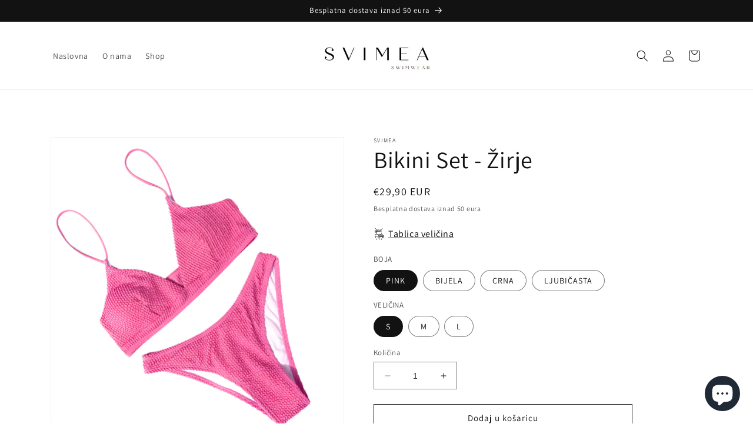

--- FILE ---
content_type: text/html; charset=utf-8
request_url: https://svimea.com/products/bikini-set-zirje
body_size: 42075
content:
<!doctype html>
<html class="no-js" lang="hr-HR">
  <head>
<script>
window.KiwiSizing = window.KiwiSizing === undefined ? {} : window.KiwiSizing;
KiwiSizing.shop = "le-butiga.myshopify.com";


KiwiSizing.data = {
  collections: "189489971244",
  tags: "kupaći kostim,swimsuits",
  product: "6871417126956",
  vendor: "SVIMEA",
  type: "Kupaći kostim",
  title: "Bikini Set - Žirje",
  images: ["\/\/svimea.com\/cdn\/shop\/files\/Untitled_design_0e0ec5dd-03df-4d86-a29c-f604b444789a.png?v=1751740858","\/\/svimea.com\/cdn\/shop\/files\/Untitled_design_2_0066f133-bcb6-45b5-a382-857e658589d8.png?v=1751740858","\/\/svimea.com\/cdn\/shop\/files\/Untitled_design_8a0b52aa-e33e-4d9a-8c25-3c8baa40cc52.png?v=1746341975","\/\/svimea.com\/cdn\/shop\/products\/image_3413092d-485b-454b-b317-b819518e85f3.jpg?v=1746341975","\/\/svimea.com\/cdn\/shop\/files\/image_a7b05cc0-8b86-40d5-8e19-1590ff03a1ae.jpg?v=1746341975","\/\/svimea.com\/cdn\/shop\/products\/image_2d3c22bf-a47b-4697-8c43-af5776db3528.jpg?v=1746341975","\/\/svimea.com\/cdn\/shop\/products\/image_a0d802bd-99bd-4cbb-ba2f-602850380b78.jpg?v=1746341975","\/\/svimea.com\/cdn\/shop\/products\/image_0e532f9a-55a8-4e34-baf2-88c1fbecd5b1.jpg?v=1746341975","\/\/svimea.com\/cdn\/shop\/products\/image_ac9ac917-848a-410f-a76e-1ea85fd6d17a.jpg?v=1746341975","\/\/svimea.com\/cdn\/shop\/products\/image_1aa3d402-baa6-460f-a470-e8fcaac54953.jpg?v=1746341975","\/\/svimea.com\/cdn\/shop\/products\/image_45f5b352-20d1-4041-a912-e12e4913b5ad.jpg?v=1746341975","\/\/svimea.com\/cdn\/shop\/products\/image_a9e6d799-f998-4646-bd00-835922f858ae.jpg?v=1746341975","\/\/svimea.com\/cdn\/shop\/products\/image_69b31040-5435-4639-8460-d20afefde34a.jpg?v=1746341975","\/\/svimea.com\/cdn\/shop\/files\/image_59e86c49-d8a3-4a9e-baa1-00bec39f72f1.jpg?v=1755954718","\/\/svimea.com\/cdn\/shop\/files\/image_dff17a4b-c59b-4b9d-bae2-881308e10cb1.jpg?v=1755954752"],
  options: [{"name":"BOJA","position":1,"values":["PINK","BIJELA","CRNA","LJUBIČASTA"]},{"name":"VELIČINA","position":2,"values":["S","M","L"]}],
  variants: [{"id":40396542050348,"title":"PINK \/ S","option1":"PINK","option2":"S","option3":null,"sku":"47240212","requires_shipping":true,"taxable":true,"featured_image":{"id":30573861437484,"product_id":6871417126956,"position":4,"created_at":"2022-06-11T15:32:57+02:00","updated_at":"2025-05-04T08:59:35+02:00","alt":null,"width":1000,"height":1000,"src":"\/\/svimea.com\/cdn\/shop\/products\/image_3413092d-485b-454b-b317-b819518e85f3.jpg?v=1746341975","variant_ids":[40396542050348,40396542083116,40396542115884]},"available":true,"name":"Bikini Set - Žirje - PINK \/ S","public_title":"PINK \/ S","options":["PINK","S"],"price":2990,"weight":0,"compare_at_price":2990,"inventory_management":"shopify","barcode":"42050348","featured_media":{"alt":null,"id":22838423486508,"position":4,"preview_image":{"aspect_ratio":1.0,"height":1000,"width":1000,"src":"\/\/svimea.com\/cdn\/shop\/products\/image_3413092d-485b-454b-b317-b819518e85f3.jpg?v=1746341975"}},"requires_selling_plan":false,"selling_plan_allocations":[]},{"id":40396542083116,"title":"PINK \/ M","option1":"PINK","option2":"M","option3":null,"sku":"64650212","requires_shipping":true,"taxable":true,"featured_image":{"id":30573861437484,"product_id":6871417126956,"position":4,"created_at":"2022-06-11T15:32:57+02:00","updated_at":"2025-05-04T08:59:35+02:00","alt":null,"width":1000,"height":1000,"src":"\/\/svimea.com\/cdn\/shop\/products\/image_3413092d-485b-454b-b317-b819518e85f3.jpg?v=1746341975","variant_ids":[40396542050348,40396542083116,40396542115884]},"available":true,"name":"Bikini Set - Žirje - PINK \/ M","public_title":"PINK \/ M","options":["PINK","M"],"price":2990,"weight":0,"compare_at_price":2990,"inventory_management":"shopify","barcode":"42083116","featured_media":{"alt":null,"id":22838423486508,"position":4,"preview_image":{"aspect_ratio":1.0,"height":1000,"width":1000,"src":"\/\/svimea.com\/cdn\/shop\/products\/image_3413092d-485b-454b-b317-b819518e85f3.jpg?v=1746341975"}},"requires_selling_plan":false,"selling_plan_allocations":[]},{"id":40396542115884,"title":"PINK \/ L","option1":"PINK","option2":"L","option3":null,"sku":"92860212","requires_shipping":true,"taxable":true,"featured_image":{"id":30573861437484,"product_id":6871417126956,"position":4,"created_at":"2022-06-11T15:32:57+02:00","updated_at":"2025-05-04T08:59:35+02:00","alt":null,"width":1000,"height":1000,"src":"\/\/svimea.com\/cdn\/shop\/products\/image_3413092d-485b-454b-b317-b819518e85f3.jpg?v=1746341975","variant_ids":[40396542050348,40396542083116,40396542115884]},"available":true,"name":"Bikini Set - Žirje - PINK \/ L","public_title":"PINK \/ L","options":["PINK","L"],"price":2990,"weight":0,"compare_at_price":2990,"inventory_management":"shopify","barcode":"42115884","featured_media":{"alt":null,"id":22838423486508,"position":4,"preview_image":{"aspect_ratio":1.0,"height":1000,"width":1000,"src":"\/\/svimea.com\/cdn\/shop\/products\/image_3413092d-485b-454b-b317-b819518e85f3.jpg?v=1746341975"}},"requires_selling_plan":false,"selling_plan_allocations":[]},{"id":40396542148652,"title":"BIJELA \/ S","option1":"BIJELA","option2":"S","option3":null,"sku":"88970212","requires_shipping":true,"taxable":true,"featured_image":{"id":30573862748204,"product_id":6871417126956,"position":11,"created_at":"2022-06-11T15:35:12+02:00","updated_at":"2025-05-04T08:59:35+02:00","alt":null,"width":1000,"height":1000,"src":"\/\/svimea.com\/cdn\/shop\/products\/image_45f5b352-20d1-4041-a912-e12e4913b5ad.jpg?v=1746341975","variant_ids":[40396542148652,40396542181420,40396542214188]},"available":false,"name":"Bikini Set - Žirje - BIJELA \/ S","public_title":"BIJELA \/ S","options":["BIJELA","S"],"price":2990,"weight":0,"compare_at_price":2990,"inventory_management":"shopify","barcode":"42148652","featured_media":{"alt":null,"id":22838424829996,"position":11,"preview_image":{"aspect_ratio":1.0,"height":1000,"width":1000,"src":"\/\/svimea.com\/cdn\/shop\/products\/image_45f5b352-20d1-4041-a912-e12e4913b5ad.jpg?v=1746341975"}},"requires_selling_plan":false,"selling_plan_allocations":[]},{"id":40396542181420,"title":"BIJELA \/ M","option1":"BIJELA","option2":"M","option3":null,"sku":"25190212","requires_shipping":true,"taxable":true,"featured_image":{"id":30573862748204,"product_id":6871417126956,"position":11,"created_at":"2022-06-11T15:35:12+02:00","updated_at":"2025-05-04T08:59:35+02:00","alt":null,"width":1000,"height":1000,"src":"\/\/svimea.com\/cdn\/shop\/products\/image_45f5b352-20d1-4041-a912-e12e4913b5ad.jpg?v=1746341975","variant_ids":[40396542148652,40396542181420,40396542214188]},"available":false,"name":"Bikini Set - Žirje - BIJELA \/ M","public_title":"BIJELA \/ M","options":["BIJELA","M"],"price":2990,"weight":0,"compare_at_price":2990,"inventory_management":"shopify","barcode":"42181420","featured_media":{"alt":null,"id":22838424829996,"position":11,"preview_image":{"aspect_ratio":1.0,"height":1000,"width":1000,"src":"\/\/svimea.com\/cdn\/shop\/products\/image_45f5b352-20d1-4041-a912-e12e4913b5ad.jpg?v=1746341975"}},"requires_selling_plan":false,"selling_plan_allocations":[]},{"id":40396542214188,"title":"BIJELA \/ L","option1":"BIJELA","option2":"L","option3":null,"sku":"67401212","requires_shipping":true,"taxable":true,"featured_image":{"id":30573862748204,"product_id":6871417126956,"position":11,"created_at":"2022-06-11T15:35:12+02:00","updated_at":"2025-05-04T08:59:35+02:00","alt":null,"width":1000,"height":1000,"src":"\/\/svimea.com\/cdn\/shop\/products\/image_45f5b352-20d1-4041-a912-e12e4913b5ad.jpg?v=1746341975","variant_ids":[40396542148652,40396542181420,40396542214188]},"available":true,"name":"Bikini Set - Žirje - BIJELA \/ L","public_title":"BIJELA \/ L","options":["BIJELA","L"],"price":2990,"weight":0,"compare_at_price":2990,"inventory_management":"shopify","barcode":"42214188","featured_media":{"alt":null,"id":22838424829996,"position":11,"preview_image":{"aspect_ratio":1.0,"height":1000,"width":1000,"src":"\/\/svimea.com\/cdn\/shop\/products\/image_45f5b352-20d1-4041-a912-e12e4913b5ad.jpg?v=1746341975"}},"requires_selling_plan":false,"selling_plan_allocations":[]},{"id":46873217630545,"title":"CRNA \/ S","option1":"CRNA","option2":"S","option3":null,"sku":null,"requires_shipping":true,"taxable":true,"featured_image":null,"available":true,"name":"Bikini Set - Žirje - CRNA \/ S","public_title":"CRNA \/ S","options":["CRNA","S"],"price":2990,"weight":0,"compare_at_price":2990,"inventory_management":"shopify","barcode":null,"requires_selling_plan":false,"selling_plan_allocations":[]},{"id":46873217728849,"title":"CRNA \/ M","option1":"CRNA","option2":"M","option3":null,"sku":null,"requires_shipping":true,"taxable":true,"featured_image":null,"available":true,"name":"Bikini Set - Žirje - CRNA \/ M","public_title":"CRNA \/ M","options":["CRNA","M"],"price":2990,"weight":0,"compare_at_price":2990,"inventory_management":"shopify","barcode":null,"requires_selling_plan":false,"selling_plan_allocations":[]},{"id":46873217794385,"title":"CRNA \/ L","option1":"CRNA","option2":"L","option3":null,"sku":"","requires_shipping":true,"taxable":true,"featured_image":null,"available":true,"name":"Bikini Set - Žirje - CRNA \/ L","public_title":"CRNA \/ L","options":["CRNA","L"],"price":2990,"weight":0,"compare_at_price":2990,"inventory_management":"shopify","barcode":null,"requires_selling_plan":false,"selling_plan_allocations":[]},{"id":46873231819089,"title":"LJUBIČASTA \/ S","option1":"LJUBIČASTA","option2":"S","option3":null,"sku":null,"requires_shipping":true,"taxable":true,"featured_image":{"id":71060855357777,"product_id":6871417126956,"position":2,"created_at":"2025-05-01T16:43:01+02:00","updated_at":"2025-07-05T20:40:58+02:00","alt":null,"width":1024,"height":1024,"src":"\/\/svimea.com\/cdn\/shop\/files\/Untitled_design_2_0066f133-bcb6-45b5-a382-857e658589d8.png?v=1751740858","variant_ids":[46873231819089,46873231884625,46873231950161]},"available":true,"name":"Bikini Set - Žirje - LJUBIČASTA \/ S","public_title":"LJUBIČASTA \/ S","options":["LJUBIČASTA","S"],"price":2990,"weight":0,"compare_at_price":2990,"inventory_management":"shopify","barcode":null,"featured_media":{"alt":null,"id":60727516692817,"position":2,"preview_image":{"aspect_ratio":1.0,"height":1024,"width":1024,"src":"\/\/svimea.com\/cdn\/shop\/files\/Untitled_design_2_0066f133-bcb6-45b5-a382-857e658589d8.png?v=1751740858"}},"requires_selling_plan":false,"selling_plan_allocations":[]},{"id":46873231884625,"title":"LJUBIČASTA \/ M","option1":"LJUBIČASTA","option2":"M","option3":null,"sku":null,"requires_shipping":true,"taxable":true,"featured_image":{"id":71060855357777,"product_id":6871417126956,"position":2,"created_at":"2025-05-01T16:43:01+02:00","updated_at":"2025-07-05T20:40:58+02:00","alt":null,"width":1024,"height":1024,"src":"\/\/svimea.com\/cdn\/shop\/files\/Untitled_design_2_0066f133-bcb6-45b5-a382-857e658589d8.png?v=1751740858","variant_ids":[46873231819089,46873231884625,46873231950161]},"available":true,"name":"Bikini Set - Žirje - LJUBIČASTA \/ M","public_title":"LJUBIČASTA \/ M","options":["LJUBIČASTA","M"],"price":2990,"weight":0,"compare_at_price":2990,"inventory_management":"shopify","barcode":null,"featured_media":{"alt":null,"id":60727516692817,"position":2,"preview_image":{"aspect_ratio":1.0,"height":1024,"width":1024,"src":"\/\/svimea.com\/cdn\/shop\/files\/Untitled_design_2_0066f133-bcb6-45b5-a382-857e658589d8.png?v=1751740858"}},"requires_selling_plan":false,"selling_plan_allocations":[]},{"id":46873231950161,"title":"LJUBIČASTA \/ L","option1":"LJUBIČASTA","option2":"L","option3":null,"sku":"","requires_shipping":true,"taxable":true,"featured_image":{"id":71060855357777,"product_id":6871417126956,"position":2,"created_at":"2025-05-01T16:43:01+02:00","updated_at":"2025-07-05T20:40:58+02:00","alt":null,"width":1024,"height":1024,"src":"\/\/svimea.com\/cdn\/shop\/files\/Untitled_design_2_0066f133-bcb6-45b5-a382-857e658589d8.png?v=1751740858","variant_ids":[46873231819089,46873231884625,46873231950161]},"available":true,"name":"Bikini Set - Žirje - LJUBIČASTA \/ L","public_title":"LJUBIČASTA \/ L","options":["LJUBIČASTA","L"],"price":2990,"weight":0,"compare_at_price":2990,"inventory_management":"shopify","barcode":null,"featured_media":{"alt":null,"id":60727516692817,"position":2,"preview_image":{"aspect_ratio":1.0,"height":1024,"width":1024,"src":"\/\/svimea.com\/cdn\/shop\/files\/Untitled_design_2_0066f133-bcb6-45b5-a382-857e658589d8.png?v=1751740858"}},"requires_selling_plan":false,"selling_plan_allocations":[]}],
};

</script>
    <meta charset="utf-8">
    <meta http-equiv="X-UA-Compatible" content="IE=edge">
    <meta name="viewport" content="width=device-width,initial-scale=1">
    <meta name="theme-color" content="">
    <link rel="canonical" href="https://svimea.com/products/bikini-set-zirje">
    <link rel="preconnect" href="https://cdn.shopify.com" crossorigin>
<!-- Google Tag Manager -->
<script>(function(w,d,s,l,i){w[l]=w[l]||[];w[l].push({'gtm.start':
new Date().getTime(),event:'gtm.js'});var f=d.getElementsByTagName(s)[0],
j=d.createElement(s),dl=l!='dataLayer'?'&l='+l:'';j.async=true;j.src=
'https://www.googletagmanager.com/gtm.js?id='+i+dl;f.parentNode.insertBefore(j,f);
})(window,document,'script','dataLayer','GTM-MSLM859');</script>
<!-- End Google Tag Manager --><link rel="icon" type="image/png" href="//svimea.com/cdn/shop/files/SVIMEA_Logo_png_4ead3e78-589c-4bf5-b59b-938517c8ffd4.png?crop=center&height=32&v=1617905006&width=32"><link rel="preconnect" href="https://fonts.shopifycdn.com" crossorigin><title>
      Bikini Set - Žirje
 &ndash; SVIMEA™</title>

    
      <meta name="description" content="Osnovan 2020. godine, brend SVIMEA je u kratkom vremenu postao sinonim za lijepe i kvalitetne kupaće kostime i jedno od najpopularnijih mjesta za online kupovinu.">
    

    

<meta property="og:site_name" content="SVIMEA™">
<meta property="og:url" content="https://svimea.com/products/bikini-set-zirje">
<meta property="og:title" content="Bikini Set - Žirje">
<meta property="og:type" content="product">
<meta property="og:description" content="Osnovan 2020. godine, brend SVIMEA je u kratkom vremenu postao sinonim za lijepe i kvalitetne kupaće kostime i jedno od najpopularnijih mjesta za online kupovinu."><meta property="og:image" content="http://svimea.com/cdn/shop/files/Untitled_design_0e0ec5dd-03df-4d86-a29c-f604b444789a.png?v=1751740858">
  <meta property="og:image:secure_url" content="https://svimea.com/cdn/shop/files/Untitled_design_0e0ec5dd-03df-4d86-a29c-f604b444789a.png?v=1751740858">
  <meta property="og:image:width" content="2048">
  <meta property="og:image:height" content="2048"><meta property="og:price:amount" content="29,90">
  <meta property="og:price:currency" content="EUR"><meta name="twitter:card" content="summary_large_image">
<meta name="twitter:title" content="Bikini Set - Žirje">
<meta name="twitter:description" content="Osnovan 2020. godine, brend SVIMEA je u kratkom vremenu postao sinonim za lijepe i kvalitetne kupaće kostime i jedno od najpopularnijih mjesta za online kupovinu.">


    <script src="//svimea.com/cdn/shop/t/3/assets/constants.js?v=95358004781563950421685536539" defer="defer"></script>
    <script src="//svimea.com/cdn/shop/t/3/assets/pubsub.js?v=2921868252632587581685536540" defer="defer"></script>
    <script src="//svimea.com/cdn/shop/t/3/assets/global.js?v=127210358271191040921685536539" defer="defer"></script>
    <script>window.performance && window.performance.mark && window.performance.mark('shopify.content_for_header.start');</script><meta name="google-site-verification" content="u8FtHIaxrhLvOSt8UIE9k_adMJNZormFZjYqD-MrWg8">
<meta id="shopify-digital-wallet" name="shopify-digital-wallet" content="/38966755372/digital_wallets/dialog">
<meta name="shopify-checkout-api-token" content="72ab783b9c71626458b5849b30c98a38">
<meta id="in-context-paypal-metadata" data-shop-id="38966755372" data-venmo-supported="false" data-environment="production" data-locale="en_US" data-paypal-v4="true" data-currency="EUR">
<link rel="alternate" type="application/json+oembed" href="https://svimea.com/products/bikini-set-zirje.oembed">
<script async="async" src="/checkouts/internal/preloads.js?locale=hr-HR"></script>
<script id="shopify-features" type="application/json">{"accessToken":"72ab783b9c71626458b5849b30c98a38","betas":["rich-media-storefront-analytics"],"domain":"svimea.com","predictiveSearch":true,"shopId":38966755372,"locale":"hr"}</script>
<script>var Shopify = Shopify || {};
Shopify.shop = "le-butiga.myshopify.com";
Shopify.locale = "hr-HR";
Shopify.currency = {"active":"EUR","rate":"1.0"};
Shopify.country = "HR";
Shopify.theme = {"name":"Dawn","id":149772435793,"schema_name":"Dawn","schema_version":"9.0.0","theme_store_id":887,"role":"main"};
Shopify.theme.handle = "null";
Shopify.theme.style = {"id":null,"handle":null};
Shopify.cdnHost = "svimea.com/cdn";
Shopify.routes = Shopify.routes || {};
Shopify.routes.root = "/";</script>
<script type="module">!function(o){(o.Shopify=o.Shopify||{}).modules=!0}(window);</script>
<script>!function(o){function n(){var o=[];function n(){o.push(Array.prototype.slice.apply(arguments))}return n.q=o,n}var t=o.Shopify=o.Shopify||{};t.loadFeatures=n(),t.autoloadFeatures=n()}(window);</script>
<script id="shop-js-analytics" type="application/json">{"pageType":"product"}</script>
<script defer="defer" async type="module" src="//svimea.com/cdn/shopifycloud/shop-js/modules/v2/client.init-shop-cart-sync_DnhOpkVK.hr-HR.esm.js"></script>
<script defer="defer" async type="module" src="//svimea.com/cdn/shopifycloud/shop-js/modules/v2/chunk.common_piCXRBtN.esm.js"></script>
<script type="module">
  await import("//svimea.com/cdn/shopifycloud/shop-js/modules/v2/client.init-shop-cart-sync_DnhOpkVK.hr-HR.esm.js");
await import("//svimea.com/cdn/shopifycloud/shop-js/modules/v2/chunk.common_piCXRBtN.esm.js");

  window.Shopify.SignInWithShop?.initShopCartSync?.({"fedCMEnabled":true,"windoidEnabled":true});

</script>
<script>(function() {
  var isLoaded = false;
  function asyncLoad() {
    if (isLoaded) return;
    isLoaded = true;
    var urls = ["https:\/\/app.kiwisizing.com\/web\/js\/dist\/kiwiSizing\/plugin\/SizingPlugin.prod.js?v=330\u0026shop=le-butiga.myshopify.com","https:\/\/cdn.nfcube.com\/instafeed-8e08e43c9c2576824f914522abcc0685.js?shop=le-butiga.myshopify.com"];
    for (var i = 0; i < urls.length; i++) {
      var s = document.createElement('script');
      s.type = 'text/javascript';
      s.async = true;
      s.src = urls[i];
      var x = document.getElementsByTagName('script')[0];
      x.parentNode.insertBefore(s, x);
    }
  };
  if(window.attachEvent) {
    window.attachEvent('onload', asyncLoad);
  } else {
    window.addEventListener('load', asyncLoad, false);
  }
})();</script>
<script id="__st">var __st={"a":38966755372,"offset":3600,"reqid":"cdf6551a-4c4d-4681-9e62-7293f635043e-1768974328","pageurl":"svimea.com\/products\/bikini-set-zirje","u":"752d6c4c3373","p":"product","rtyp":"product","rid":6871417126956};</script>
<script>window.ShopifyPaypalV4VisibilityTracking = true;</script>
<script id="captcha-bootstrap">!function(){'use strict';const t='contact',e='account',n='new_comment',o=[[t,t],['blogs',n],['comments',n],[t,'customer']],c=[[e,'customer_login'],[e,'guest_login'],[e,'recover_customer_password'],[e,'create_customer']],r=t=>t.map((([t,e])=>`form[action*='/${t}']:not([data-nocaptcha='true']) input[name='form_type'][value='${e}']`)).join(','),a=t=>()=>t?[...document.querySelectorAll(t)].map((t=>t.form)):[];function s(){const t=[...o],e=r(t);return a(e)}const i='password',u='form_key',d=['recaptcha-v3-token','g-recaptcha-response','h-captcha-response',i],f=()=>{try{return window.sessionStorage}catch{return}},m='__shopify_v',_=t=>t.elements[u];function p(t,e,n=!1){try{const o=window.sessionStorage,c=JSON.parse(o.getItem(e)),{data:r}=function(t){const{data:e,action:n}=t;return t[m]||n?{data:e,action:n}:{data:t,action:n}}(c);for(const[e,n]of Object.entries(r))t.elements[e]&&(t.elements[e].value=n);n&&o.removeItem(e)}catch(o){console.error('form repopulation failed',{error:o})}}const l='form_type',E='cptcha';function T(t){t.dataset[E]=!0}const w=window,h=w.document,L='Shopify',v='ce_forms',y='captcha';let A=!1;((t,e)=>{const n=(g='f06e6c50-85a8-45c8-87d0-21a2b65856fe',I='https://cdn.shopify.com/shopifycloud/storefront-forms-hcaptcha/ce_storefront_forms_captcha_hcaptcha.v1.5.2.iife.js',D={infoText:'Zaštićeno sustavom hCaptcha',privacyText:'Zaštita privatnosti',termsText:'Uvjeti'},(t,e,n)=>{const o=w[L][v],c=o.bindForm;if(c)return c(t,g,e,D).then(n);var r;o.q.push([[t,g,e,D],n]),r=I,A||(h.body.append(Object.assign(h.createElement('script'),{id:'captcha-provider',async:!0,src:r})),A=!0)});var g,I,D;w[L]=w[L]||{},w[L][v]=w[L][v]||{},w[L][v].q=[],w[L][y]=w[L][y]||{},w[L][y].protect=function(t,e){n(t,void 0,e),T(t)},Object.freeze(w[L][y]),function(t,e,n,w,h,L){const[v,y,A,g]=function(t,e,n){const i=e?o:[],u=t?c:[],d=[...i,...u],f=r(d),m=r(i),_=r(d.filter((([t,e])=>n.includes(e))));return[a(f),a(m),a(_),s()]}(w,h,L),I=t=>{const e=t.target;return e instanceof HTMLFormElement?e:e&&e.form},D=t=>v().includes(t);t.addEventListener('submit',(t=>{const e=I(t);if(!e)return;const n=D(e)&&!e.dataset.hcaptchaBound&&!e.dataset.recaptchaBound,o=_(e),c=g().includes(e)&&(!o||!o.value);(n||c)&&t.preventDefault(),c&&!n&&(function(t){try{if(!f())return;!function(t){const e=f();if(!e)return;const n=_(t);if(!n)return;const o=n.value;o&&e.removeItem(o)}(t);const e=Array.from(Array(32),(()=>Math.random().toString(36)[2])).join('');!function(t,e){_(t)||t.append(Object.assign(document.createElement('input'),{type:'hidden',name:u})),t.elements[u].value=e}(t,e),function(t,e){const n=f();if(!n)return;const o=[...t.querySelectorAll(`input[type='${i}']`)].map((({name:t})=>t)),c=[...d,...o],r={};for(const[a,s]of new FormData(t).entries())c.includes(a)||(r[a]=s);n.setItem(e,JSON.stringify({[m]:1,action:t.action,data:r}))}(t,e)}catch(e){console.error('failed to persist form',e)}}(e),e.submit())}));const S=(t,e)=>{t&&!t.dataset[E]&&(n(t,e.some((e=>e===t))),T(t))};for(const o of['focusin','change'])t.addEventListener(o,(t=>{const e=I(t);D(e)&&S(e,y())}));const B=e.get('form_key'),M=e.get(l),P=B&&M;t.addEventListener('DOMContentLoaded',(()=>{const t=y();if(P)for(const e of t)e.elements[l].value===M&&p(e,B);[...new Set([...A(),...v().filter((t=>'true'===t.dataset.shopifyCaptcha))])].forEach((e=>S(e,t)))}))}(h,new URLSearchParams(w.location.search),n,t,e,['guest_login'])})(!0,!0)}();</script>
<script integrity="sha256-4kQ18oKyAcykRKYeNunJcIwy7WH5gtpwJnB7kiuLZ1E=" data-source-attribution="shopify.loadfeatures" defer="defer" src="//svimea.com/cdn/shopifycloud/storefront/assets/storefront/load_feature-a0a9edcb.js" crossorigin="anonymous"></script>
<script data-source-attribution="shopify.dynamic_checkout.dynamic.init">var Shopify=Shopify||{};Shopify.PaymentButton=Shopify.PaymentButton||{isStorefrontPortableWallets:!0,init:function(){window.Shopify.PaymentButton.init=function(){};var t=document.createElement("script");t.src="https://svimea.com/cdn/shopifycloud/portable-wallets/latest/portable-wallets.hr.js",t.type="module",document.head.appendChild(t)}};
</script>
<script data-source-attribution="shopify.dynamic_checkout.buyer_consent">
  function portableWalletsHideBuyerConsent(e){var t=document.getElementById("shopify-buyer-consent"),n=document.getElementById("shopify-subscription-policy-button");t&&n&&(t.classList.add("hidden"),t.setAttribute("aria-hidden","true"),n.removeEventListener("click",e))}function portableWalletsShowBuyerConsent(e){var t=document.getElementById("shopify-buyer-consent"),n=document.getElementById("shopify-subscription-policy-button");t&&n&&(t.classList.remove("hidden"),t.removeAttribute("aria-hidden"),n.addEventListener("click",e))}window.Shopify?.PaymentButton&&(window.Shopify.PaymentButton.hideBuyerConsent=portableWalletsHideBuyerConsent,window.Shopify.PaymentButton.showBuyerConsent=portableWalletsShowBuyerConsent);
</script>
<script>
  function portableWalletsCleanup(e){e&&e.src&&console.error("Failed to load portable wallets script "+e.src);var t=document.querySelectorAll("shopify-accelerated-checkout .shopify-payment-button__skeleton, shopify-accelerated-checkout-cart .wallet-cart-button__skeleton"),e=document.getElementById("shopify-buyer-consent");for(let e=0;e<t.length;e++)t[e].remove();e&&e.remove()}function portableWalletsNotLoadedAsModule(e){e instanceof ErrorEvent&&"string"==typeof e.message&&e.message.includes("import.meta")&&"string"==typeof e.filename&&e.filename.includes("portable-wallets")&&(window.removeEventListener("error",portableWalletsNotLoadedAsModule),window.Shopify.PaymentButton.failedToLoad=e,"loading"===document.readyState?document.addEventListener("DOMContentLoaded",window.Shopify.PaymentButton.init):window.Shopify.PaymentButton.init())}window.addEventListener("error",portableWalletsNotLoadedAsModule);
</script>

<script type="module" src="https://svimea.com/cdn/shopifycloud/portable-wallets/latest/portable-wallets.hr.js" onError="portableWalletsCleanup(this)" crossorigin="anonymous"></script>
<script nomodule>
  document.addEventListener("DOMContentLoaded", portableWalletsCleanup);
</script>

<script id='scb4127' type='text/javascript' async='' src='https://svimea.com/cdn/shopifycloud/privacy-banner/storefront-banner.js'></script><link id="shopify-accelerated-checkout-styles" rel="stylesheet" media="screen" href="https://svimea.com/cdn/shopifycloud/portable-wallets/latest/accelerated-checkout-backwards-compat.css" crossorigin="anonymous">
<style id="shopify-accelerated-checkout-cart">
        #shopify-buyer-consent {
  margin-top: 1em;
  display: inline-block;
  width: 100%;
}

#shopify-buyer-consent.hidden {
  display: none;
}

#shopify-subscription-policy-button {
  background: none;
  border: none;
  padding: 0;
  text-decoration: underline;
  font-size: inherit;
  cursor: pointer;
}

#shopify-subscription-policy-button::before {
  box-shadow: none;
}

      </style>
<script id="sections-script" data-sections="header" defer="defer" src="//svimea.com/cdn/shop/t/3/compiled_assets/scripts.js?v=3560"></script>
<script>window.performance && window.performance.mark && window.performance.mark('shopify.content_for_header.end');</script>


    <style data-shopify>
      @font-face {
  font-family: Assistant;
  font-weight: 400;
  font-style: normal;
  font-display: swap;
  src: url("//svimea.com/cdn/fonts/assistant/assistant_n4.9120912a469cad1cc292572851508ca49d12e768.woff2") format("woff2"),
       url("//svimea.com/cdn/fonts/assistant/assistant_n4.6e9875ce64e0fefcd3f4446b7ec9036b3ddd2985.woff") format("woff");
}

      @font-face {
  font-family: Assistant;
  font-weight: 700;
  font-style: normal;
  font-display: swap;
  src: url("//svimea.com/cdn/fonts/assistant/assistant_n7.bf44452348ec8b8efa3aa3068825305886b1c83c.woff2") format("woff2"),
       url("//svimea.com/cdn/fonts/assistant/assistant_n7.0c887fee83f6b3bda822f1150b912c72da0f7b64.woff") format("woff");
}

      
      
      @font-face {
  font-family: Assistant;
  font-weight: 400;
  font-style: normal;
  font-display: swap;
  src: url("//svimea.com/cdn/fonts/assistant/assistant_n4.9120912a469cad1cc292572851508ca49d12e768.woff2") format("woff2"),
       url("//svimea.com/cdn/fonts/assistant/assistant_n4.6e9875ce64e0fefcd3f4446b7ec9036b3ddd2985.woff") format("woff");
}


      :root {
        --font-body-family: Assistant, sans-serif;
        --font-body-style: normal;
        --font-body-weight: 400;
        --font-body-weight-bold: 700;

        --font-heading-family: Assistant, sans-serif;
        --font-heading-style: normal;
        --font-heading-weight: 400;

        --font-body-scale: 1.0;
        --font-heading-scale: 1.0;

        --color-base-text: 18, 18, 18;
        --color-shadow: 18, 18, 18;
        --color-base-background-1: 255, 255, 255;
        --color-base-background-2: 243, 243, 243;
        --color-base-solid-button-labels: 255, 255, 255;
        --color-base-outline-button-labels: 18, 18, 18;
        --color-base-accent-1: 18, 18, 18;
        --color-base-accent-2: 18, 18, 18;
        --payment-terms-background-color: #ffffff;

        --gradient-base-background-1: #ffffff;
        --gradient-base-background-2: #f3f3f3;
        --gradient-base-accent-1: #121212;
        --gradient-base-accent-2: #121212;

        --media-padding: px;
        --media-border-opacity: 0.05;
        --media-border-width: 1px;
        --media-radius: 0px;
        --media-shadow-opacity: 0.0;
        --media-shadow-horizontal-offset: 0px;
        --media-shadow-vertical-offset: 4px;
        --media-shadow-blur-radius: 5px;
        --media-shadow-visible: 0;

        --page-width: 120rem;
        --page-width-margin: 0rem;

        --product-card-image-padding: 0.0rem;
        --product-card-corner-radius: 0.0rem;
        --product-card-text-alignment: center;
        --product-card-border-width: 0.0rem;
        --product-card-border-opacity: 0.1;
        --product-card-shadow-opacity: 0.0;
        --product-card-shadow-visible: 0;
        --product-card-shadow-horizontal-offset: 0.0rem;
        --product-card-shadow-vertical-offset: 0.4rem;
        --product-card-shadow-blur-radius: 0.5rem;

        --collection-card-image-padding: 0.0rem;
        --collection-card-corner-radius: 0.0rem;
        --collection-card-text-alignment: center;
        --collection-card-border-width: 0.0rem;
        --collection-card-border-opacity: 0.1;
        --collection-card-shadow-opacity: 0.0;
        --collection-card-shadow-visible: 0;
        --collection-card-shadow-horizontal-offset: 0.0rem;
        --collection-card-shadow-vertical-offset: 0.4rem;
        --collection-card-shadow-blur-radius: 0.5rem;

        --blog-card-image-padding: 0.0rem;
        --blog-card-corner-radius: 0.0rem;
        --blog-card-text-alignment: center;
        --blog-card-border-width: 0.0rem;
        --blog-card-border-opacity: 0.1;
        --blog-card-shadow-opacity: 0.0;
        --blog-card-shadow-visible: 0;
        --blog-card-shadow-horizontal-offset: 0.0rem;
        --blog-card-shadow-vertical-offset: 0.4rem;
        --blog-card-shadow-blur-radius: 0.5rem;

        --badge-corner-radius: 4.0rem;

        --popup-border-width: 1px;
        --popup-border-opacity: 0.1;
        --popup-corner-radius: 0px;
        --popup-shadow-opacity: 0.0;
        --popup-shadow-horizontal-offset: 0px;
        --popup-shadow-vertical-offset: 4px;
        --popup-shadow-blur-radius: 5px;

        --drawer-border-width: 1px;
        --drawer-border-opacity: 0.1;
        --drawer-shadow-opacity: 0.0;
        --drawer-shadow-horizontal-offset: 0px;
        --drawer-shadow-vertical-offset: 4px;
        --drawer-shadow-blur-radius: 5px;

        --spacing-sections-desktop: 0px;
        --spacing-sections-mobile: 0px;

        --grid-desktop-vertical-spacing: 8px;
        --grid-desktop-horizontal-spacing: 8px;
        --grid-mobile-vertical-spacing: 4px;
        --grid-mobile-horizontal-spacing: 4px;

        --text-boxes-border-opacity: 0.1;
        --text-boxes-border-width: 0px;
        --text-boxes-radius: 0px;
        --text-boxes-shadow-opacity: 0.0;
        --text-boxes-shadow-visible: 0;
        --text-boxes-shadow-horizontal-offset: 0px;
        --text-boxes-shadow-vertical-offset: 4px;
        --text-boxes-shadow-blur-radius: 5px;

        --buttons-radius: 0px;
        --buttons-radius-outset: 0px;
        --buttons-border-width: 1px;
        --buttons-border-opacity: 1.0;
        --buttons-shadow-opacity: 0.0;
        --buttons-shadow-visible: 0;
        --buttons-shadow-horizontal-offset: 0px;
        --buttons-shadow-vertical-offset: 4px;
        --buttons-shadow-blur-radius: 5px;
        --buttons-border-offset: 0px;

        --inputs-radius: 0px;
        --inputs-border-width: 1px;
        --inputs-border-opacity: 0.55;
        --inputs-shadow-opacity: 0.0;
        --inputs-shadow-horizontal-offset: 0px;
        --inputs-margin-offset: 0px;
        --inputs-shadow-vertical-offset: 4px;
        --inputs-shadow-blur-radius: 5px;
        --inputs-radius-outset: 0px;

        --variant-pills-radius: 40px;
        --variant-pills-border-width: 1px;
        --variant-pills-border-opacity: 0.55;
        --variant-pills-shadow-opacity: 0.0;
        --variant-pills-shadow-horizontal-offset: 0px;
        --variant-pills-shadow-vertical-offset: 4px;
        --variant-pills-shadow-blur-radius: 5px;
      }

      *,
      *::before,
      *::after {
        box-sizing: inherit;
      }

      html {
        box-sizing: border-box;
        font-size: calc(var(--font-body-scale) * 62.5%);
        height: 100%;
      }

      body {
        display: grid;
        grid-template-rows: auto auto 1fr auto;
        grid-template-columns: 100%;
        min-height: 100%;
        margin: 0;
        font-size: 1.5rem;
        letter-spacing: 0.06rem;
        line-height: calc(1 + 0.8 / var(--font-body-scale));
        font-family: var(--font-body-family);
        font-style: var(--font-body-style);
        font-weight: var(--font-body-weight);
      }

      @media screen and (min-width: 750px) {
        body {
          font-size: 1.6rem;
        }
      }
    </style>

    <link href="//svimea.com/cdn/shop/t/3/assets/base.css?v=148557168080924801301727593107" rel="stylesheet" type="text/css" media="all" />
<link rel="preload" as="font" href="//svimea.com/cdn/fonts/assistant/assistant_n4.9120912a469cad1cc292572851508ca49d12e768.woff2" type="font/woff2" crossorigin><link rel="preload" as="font" href="//svimea.com/cdn/fonts/assistant/assistant_n4.9120912a469cad1cc292572851508ca49d12e768.woff2" type="font/woff2" crossorigin><link rel="stylesheet" href="//svimea.com/cdn/shop/t/3/assets/component-predictive-search.css?v=85913294783299393391685536539" media="print" onload="this.media='all'"><script>document.documentElement.className = document.documentElement.className.replace('no-js', 'js');
    if (Shopify.designMode) {
      document.documentElement.classList.add('shopify-design-mode');
    }
    </script>
  



<script type="text/javascript">
window.dataLayer = window.dataLayer || [];

window.appStart = function(){
  window.productPageHandle = function(){

    var productName = "Bikini Set - Žirje";
    var productId = "6871417126956";
    var productPrice = "29,90";
    var productBrand = "SVIMEA";
    var productCollection = "Kupaći kostimi";
    var productType = "Kupaći kostim";
    var productSku = "47240212";
    var productVariantId = "40396542050348";
    var productVariantTitle = "PINK / S";

    window.dataLayer.push({
      event: "analyzify_productDetail",
      productId: productId,
      productName: productName,
      productPrice: productPrice,
      productBrand: productBrand,
      productCategory: productCollection,
      productType: productType,
      productSku: productSku,
      productVariantId: productVariantId,
      productVariantTitle: productVariantTitle,
      currency: "EUR",
    });
  };

  window.allPageHandle = function(){
    window.dataLayer.push({
      event: "ga4kit_info",
      contentGroup: "product",
      
        userType: "visitor",
      
    });
  };
  allPageHandle();

  
    productPageHandle();
  

}
appStart();
</script>
  <!-- BEGIN app block: shopify://apps/judge-me-reviews/blocks/judgeme_core/61ccd3b1-a9f2-4160-9fe9-4fec8413e5d8 --><!-- Start of Judge.me Core -->






<link rel="dns-prefetch" href="https://cdnwidget.judge.me">
<link rel="dns-prefetch" href="https://cdn.judge.me">
<link rel="dns-prefetch" href="https://cdn1.judge.me">
<link rel="dns-prefetch" href="https://api.judge.me">

<script data-cfasync='false' class='jdgm-settings-script'>window.jdgmSettings={"pagination":5,"disable_web_reviews":false,"badge_no_review_text":"Nema recenzija","badge_n_reviews_text":"{{ n }} recenzija/recenzije","hide_badge_preview_if_no_reviews":true,"badge_hide_text":false,"enforce_center_preview_badge":false,"widget_title":"Recenzije kupaca","widget_open_form_text":"Napišite recenziju","widget_close_form_text":"Odustani od recenzije","widget_refresh_page_text":"Osvježi stranicu","widget_summary_text":"Temeljeno na {{ number_of_reviews }} recenziji/recenzija","widget_no_review_text":"Budite prvi koji će napisati recenziju","widget_name_field_text":"Ime za prikaz","widget_verified_name_field_text":"Provjereno ime (javno)","widget_name_placeholder_text":"Ime za prikaz","widget_required_field_error_text":"Ovo polje je obavezno.","widget_email_field_text":"E-mail adresa","widget_verified_email_field_text":"Provjereni e-mail (privatno, ne može se uređivati)","widget_email_placeholder_text":"Vaša e-mail adresa","widget_email_field_error_text":"Molimo unesite valjanu e-mail adresu.","widget_rating_field_text":"Ocjena","widget_review_title_field_text":"Naslov recenzije","widget_review_title_placeholder_text":"Dajte svojoj recenziji naslov","widget_review_body_field_text":"Sadržaj recenzije","widget_review_body_placeholder_text":"Počnite pisati ovdje...","widget_pictures_field_text":"Slika/Video (opcionalno)","widget_submit_review_text":"Pošalji recenziju","widget_submit_verified_review_text":"Pošalji provjerenu recenziju","widget_submit_success_msg_with_auto_publish":"Hvala vam! Molimo osvježite stranicu za nekoliko trenutaka kako biste vidjeli svoju recenziju. Možete ukloniti ili urediti svoju recenziju prijavom na \u003ca href='https://judge.me/login' target='_blank' rel='nofollow noopener'\u003eJudge.me\u003c/a\u003e","widget_submit_success_msg_no_auto_publish":"Hvala vam! Vaša recenzija će biti objavljena čim je odobri administrator trgovine. Možete ukloniti ili urediti svoju recenziju prijavom na \u003ca href='https://judge.me/login' target='_blank' rel='nofollow noopener'\u003eJudge.me\u003c/a\u003e","widget_show_default_reviews_out_of_total_text":"Prikazano {{ n_reviews_shown }} od ukupno {{ n_reviews }} recenzija.","widget_show_all_link_text":"Prikaži sve","widget_show_less_link_text":"Prikaži manje","widget_author_said_text":"{{ reviewer_name }} je rekao:","widget_days_text":"prije {{ n }} dana","widget_weeks_text":"prije {{ n }} tjedan/tjedana","widget_months_text":"prije {{ n }} mjesec/mjeseci","widget_years_text":"prije {{ n }} godinu/godina","widget_yesterday_text":"Jučer","widget_today_text":"Danas","widget_replied_text":"\u003e\u003e {{ shop_name }} je odgovorio:","widget_read_more_text":"Pročitaj više","widget_reviewer_name_as_initial":"","widget_rating_filter_color":"#fbcd0a","widget_rating_filter_see_all_text":"Pogledaj sve recenzije","widget_sorting_most_recent_text":"Najnovije","widget_sorting_highest_rating_text":"Najviša ocjena","widget_sorting_lowest_rating_text":"Najniža ocjena","widget_sorting_with_pictures_text":"Samo slike","widget_sorting_most_helpful_text":"Najkorisnije","widget_open_question_form_text":"Postavite pitanje","widget_reviews_subtab_text":"Recenzije","widget_questions_subtab_text":"Pitanja","widget_question_label_text":"Pitanje","widget_answer_label_text":"Odgovor","widget_question_placeholder_text":"Napišite svoje pitanje ovdje","widget_submit_question_text":"Pošalji pitanje","widget_question_submit_success_text":"Hvala vam na vašem pitanju! Obavijestit ćemo vas čim dobijete odgovor.","verified_badge_text":"Provjereno","verified_badge_bg_color":"","verified_badge_text_color":"","verified_badge_placement":"left-of-reviewer-name","widget_review_max_height":"","widget_hide_border":false,"widget_social_share":false,"widget_thumb":false,"widget_review_location_show":false,"widget_location_format":"","all_reviews_include_out_of_store_products":true,"all_reviews_out_of_store_text":"(izvan trgovine)","all_reviews_pagination":100,"all_reviews_product_name_prefix_text":"o","enable_review_pictures":true,"enable_question_anwser":false,"widget_theme":"default","review_date_format":"dd/mm/yy","default_sort_method":"most-recent","widget_product_reviews_subtab_text":"Recenzije proizvoda","widget_shop_reviews_subtab_text":"Recenzije trgovine","widget_other_products_reviews_text":"Recenzije za ostale proizvode","widget_store_reviews_subtab_text":"Recenzije trgovine","widget_no_store_reviews_text":"Ova trgovina još nije dobila nijednu recenziju","widget_web_restriction_product_reviews_text":"Ovaj proizvod još nije dobio nijednu recenziju","widget_no_items_text":"Nema pronađenih elemenata","widget_show_more_text":"Prikaži više","widget_write_a_store_review_text":"Napišite recenziju trgovine","widget_other_languages_heading":"Recenzije na drugim jezicima","widget_translate_review_text":"Prevedi recenziju na {{ language }}","widget_translating_review_text":"Prevođenje...","widget_show_original_translation_text":"Prikaži original ({{ language }})","widget_translate_review_failed_text":"Recenzija nije mogla biti prevedena.","widget_translate_review_retry_text":"Pokušaj ponovno","widget_translate_review_try_again_later_text":"Pokušajte ponovno kasnije","show_product_url_for_grouped_product":false,"widget_sorting_pictures_first_text":"Slike prvo","show_pictures_on_all_rev_page_mobile":false,"show_pictures_on_all_rev_page_desktop":false,"floating_tab_hide_mobile_install_preference":false,"floating_tab_button_name":"★ Recenzije","floating_tab_title":"Neka kupci govore za nas","floating_tab_button_color":"","floating_tab_button_background_color":"","floating_tab_url":"","floating_tab_url_enabled":false,"floating_tab_tab_style":"text","all_reviews_text_badge_text":"Kupci nas ocjenjuju {{ shop.metafields.judgeme.all_reviews_rating | round: 1 }}/5 na temelju {{ shop.metafields.judgeme.all_reviews_count }} recenzija.","all_reviews_text_badge_text_branded_style":"{{ shop.metafields.judgeme.all_reviews_rating | round: 1 }} od 5 zvjezdica na temelju {{ shop.metafields.judgeme.all_reviews_count }} recenzija","is_all_reviews_text_badge_a_link":false,"show_stars_for_all_reviews_text_badge":false,"all_reviews_text_badge_url":"","all_reviews_text_style":"branded","all_reviews_text_color_style":"judgeme_brand_color","all_reviews_text_color":"#108474","all_reviews_text_show_jm_brand":true,"featured_carousel_show_header":true,"featured_carousel_title":"Neka kupci govore za nas","testimonials_carousel_title":"Kupci govore za nas","videos_carousel_title":"Povijest kupaca","cards_carousel_title":"Kupci govore za nas","featured_carousel_count_text":"od {{ n }} recenzija","featured_carousel_add_link_to_all_reviews_page":false,"featured_carousel_url":"","featured_carousel_show_images":true,"featured_carousel_autoslide_interval":5,"featured_carousel_arrows_on_the_sides":false,"featured_carousel_height":250,"featured_carousel_width":80,"featured_carousel_image_size":0,"featured_carousel_image_height":250,"featured_carousel_arrow_color":"#eeeeee","verified_count_badge_style":"branded","verified_count_badge_orientation":"horizontal","verified_count_badge_color_style":"judgeme_brand_color","verified_count_badge_color":"#108474","is_verified_count_badge_a_link":false,"verified_count_badge_url":"","verified_count_badge_show_jm_brand":true,"widget_rating_preset_default":5,"widget_first_sub_tab":"product-reviews","widget_show_histogram":true,"widget_histogram_use_custom_color":false,"widget_pagination_use_custom_color":false,"widget_star_use_custom_color":false,"widget_verified_badge_use_custom_color":false,"widget_write_review_use_custom_color":false,"picture_reminder_submit_button":"Upload Pictures","enable_review_videos":false,"mute_video_by_default":false,"widget_sorting_videos_first_text":"Videozapisi prvo","widget_review_pending_text":"Na čekanju","featured_carousel_items_for_large_screen":3,"social_share_options_order":"Facebook,Twitter","remove_microdata_snippet":false,"disable_json_ld":false,"enable_json_ld_products":false,"preview_badge_show_question_text":false,"preview_badge_no_question_text":"Nema pitanja","preview_badge_n_question_text":"{{ number_of_questions }} pitanje/pitanja","qa_badge_show_icon":false,"qa_badge_position":"same-row","remove_judgeme_branding":false,"widget_add_search_bar":false,"widget_search_bar_placeholder":"Pretraživanje","widget_sorting_verified_only_text":"Samo provjerene","featured_carousel_theme":"default","featured_carousel_show_rating":true,"featured_carousel_show_title":true,"featured_carousel_show_body":true,"featured_carousel_show_date":false,"featured_carousel_show_reviewer":true,"featured_carousel_show_product":false,"featured_carousel_header_background_color":"#108474","featured_carousel_header_text_color":"#ffffff","featured_carousel_name_product_separator":"reviewed","featured_carousel_full_star_background":"#108474","featured_carousel_empty_star_background":"#dadada","featured_carousel_vertical_theme_background":"#f9fafb","featured_carousel_verified_badge_enable":true,"featured_carousel_verified_badge_color":"#108474","featured_carousel_border_style":"round","featured_carousel_review_line_length_limit":3,"featured_carousel_more_reviews_button_text":"Pročitajte više recenzija","featured_carousel_view_product_button_text":"Pogledaj proizvod","all_reviews_page_load_reviews_on":"scroll","all_reviews_page_load_more_text":"Učitaj više recenzija","disable_fb_tab_reviews":false,"enable_ajax_cdn_cache":false,"widget_advanced_speed_features":5,"widget_public_name_text":"prikazano javno kao","default_reviewer_name":"John Smith","default_reviewer_name_has_non_latin":true,"widget_reviewer_anonymous":"Anonimno","medals_widget_title":"Judge.me Medalje za recenzije","medals_widget_background_color":"#f9fafb","medals_widget_position":"footer_all_pages","medals_widget_border_color":"#f9fafb","medals_widget_verified_text_position":"left","medals_widget_use_monochromatic_version":false,"medals_widget_elements_color":"#108474","show_reviewer_avatar":true,"widget_invalid_yt_video_url_error_text":"Nije URL za YouTube video","widget_max_length_field_error_text":"Molimo unesite ne više od {0} znakova.","widget_show_country_flag":false,"widget_show_collected_via_shop_app":true,"widget_verified_by_shop_badge_style":"light","widget_verified_by_shop_text":"Verificirala trgovina","widget_show_photo_gallery":false,"widget_load_with_code_splitting":true,"widget_ugc_install_preference":false,"widget_ugc_title":"Napravljeno od nas, Podijeljeno od vas","widget_ugc_subtitle":"Označite nas kako biste vidjeli svoju sliku na našoj stranici","widget_ugc_arrows_color":"#ffffff","widget_ugc_primary_button_text":"Kupi sada","widget_ugc_primary_button_background_color":"#108474","widget_ugc_primary_button_text_color":"#ffffff","widget_ugc_primary_button_border_width":"0","widget_ugc_primary_button_border_style":"none","widget_ugc_primary_button_border_color":"#108474","widget_ugc_primary_button_border_radius":"25","widget_ugc_secondary_button_text":"Učitaj više","widget_ugc_secondary_button_background_color":"#ffffff","widget_ugc_secondary_button_text_color":"#108474","widget_ugc_secondary_button_border_width":"2","widget_ugc_secondary_button_border_style":"solid","widget_ugc_secondary_button_border_color":"#108474","widget_ugc_secondary_button_border_radius":"25","widget_ugc_reviews_button_text":"Pogledaj recenzije","widget_ugc_reviews_button_background_color":"#ffffff","widget_ugc_reviews_button_text_color":"#108474","widget_ugc_reviews_button_border_width":"2","widget_ugc_reviews_button_border_style":"solid","widget_ugc_reviews_button_border_color":"#108474","widget_ugc_reviews_button_border_radius":"25","widget_ugc_reviews_button_link_to":"judgeme-reviews-page","widget_ugc_show_post_date":true,"widget_ugc_max_width":"800","widget_rating_metafield_value_type":true,"widget_primary_color":"#000000","widget_enable_secondary_color":false,"widget_secondary_color":"#edf5f5","widget_summary_average_rating_text":"{{ average_rating }} od 5","widget_media_grid_title":"Fotografije i video zapisi kupaca","widget_media_grid_see_more_text":"Vidi više","widget_round_style":false,"widget_show_product_medals":true,"widget_verified_by_judgeme_text":"Verificirao Judge.me","widget_show_store_medals":true,"widget_verified_by_judgeme_text_in_store_medals":"Verificirao Judge.me","widget_media_field_exceed_quantity_message":"Žao nam je, možemo prihvatiti samo {{ max_media }} za jednu recenziju.","widget_media_field_exceed_limit_message":"{{ file_name }} je prevelik, molimo odaberite {{ media_type }} manji od {{ size_limit }}MB.","widget_review_submitted_text":"Recenzija poslana!","widget_question_submitted_text":"Pitanje poslano!","widget_close_form_text_question":"Odustani","widget_write_your_answer_here_text":"Napišite svoj odgovor ovdje","widget_enabled_branded_link":true,"widget_show_collected_by_judgeme":true,"widget_reviewer_name_color":"","widget_write_review_text_color":"","widget_write_review_bg_color":"","widget_collected_by_judgeme_text":"prikupio Judge.me","widget_pagination_type":"standard","widget_load_more_text":"Učitaj više","widget_load_more_color":"#108474","widget_full_review_text":"Potpuna recenzija","widget_read_more_reviews_text":"Pročitaj više recenzija","widget_read_questions_text":"Pročitaj pitanja","widget_questions_and_answers_text":"Pitanja i odgovori","widget_verified_by_text":"Verificirao","widget_verified_text":"Provjereno","widget_number_of_reviews_text":"{{ number_of_reviews }} recenzija","widget_back_button_text":"Natrag","widget_next_button_text":"Dalje","widget_custom_forms_filter_button":"Filteri","custom_forms_style":"horizontal","widget_show_review_information":false,"how_reviews_are_collected":"Kako se prikupljaju recenzije?","widget_show_review_keywords":false,"widget_gdpr_statement":"Kako koristimo vaše podatke: Kontaktirat ćemo vas samo u vezi recenzije koju ste ostavili, i samo ako je potrebno. Slanjem svoje recenzije, pristajete na Judge.me \u003ca href='https://judge.me/terms' target='_blank' rel='nofollow noopener'\u003euvjete\u003c/a\u003e, \u003ca href='https://judge.me/privacy' target='_blank' rel='nofollow noopener'\u003eprivatnost\u003c/a\u003e i \u003ca href='https://judge.me/content-policy' target='_blank' rel='nofollow noopener'\u003esadržajne\u003c/a\u003e politike.","widget_multilingual_sorting_enabled":false,"widget_translate_review_content_enabled":false,"widget_translate_review_content_method":"manual","popup_widget_review_selection":"automatically_with_pictures","popup_widget_round_border_style":true,"popup_widget_show_title":true,"popup_widget_show_body":true,"popup_widget_show_reviewer":false,"popup_widget_show_product":true,"popup_widget_show_pictures":true,"popup_widget_use_review_picture":true,"popup_widget_show_on_home_page":true,"popup_widget_show_on_product_page":true,"popup_widget_show_on_collection_page":true,"popup_widget_show_on_cart_page":true,"popup_widget_position":"bottom_left","popup_widget_first_review_delay":5,"popup_widget_duration":5,"popup_widget_interval":5,"popup_widget_review_count":5,"popup_widget_hide_on_mobile":true,"review_snippet_widget_round_border_style":true,"review_snippet_widget_card_color":"#FFFFFF","review_snippet_widget_slider_arrows_background_color":"#FFFFFF","review_snippet_widget_slider_arrows_color":"#000000","review_snippet_widget_star_color":"#108474","show_product_variant":false,"all_reviews_product_variant_label_text":"Varijanta: ","widget_show_verified_branding":true,"widget_ai_summary_title":"Kupci kažu","widget_ai_summary_disclaimer":"AI-powered sažetak recenzija temeljen na nedavnim recenzijama kupaca","widget_show_ai_summary":false,"widget_show_ai_summary_bg":false,"widget_show_review_title_input":true,"redirect_reviewers_invited_via_email":"external_form","request_store_review_after_product_review":false,"request_review_other_products_in_order":false,"review_form_color_scheme":"default","review_form_corner_style":"square","review_form_star_color":{},"review_form_text_color":"#333333","review_form_background_color":"#ffffff","review_form_field_background_color":"#fafafa","review_form_button_color":{},"review_form_button_text_color":"#ffffff","review_form_modal_overlay_color":"#000000","review_content_screen_title_text":"Kako biste ocijenili ovaj proizvod?","review_content_introduction_text":"Voljeli bismo da podijelite svoje iskustvo.","store_review_form_title_text":"Kako biste ocijenili ovu trgovinu?","store_review_form_introduction_text":"Voljeli bismo da podijelite svoje iskustvo.","show_review_guidance_text":true,"one_star_review_guidance_text":"Slab","five_star_review_guidance_text":"Odličan","customer_information_screen_title_text":"O vama","customer_information_introduction_text":"Molimo recite nam više o sebi.","custom_questions_screen_title_text":"Vaše iskustvo detaljnije","custom_questions_introduction_text":"Evo nekoliko pitanja koja će nam pomoći da bolje razumijemo vaše iskustvo.","review_submitted_screen_title_text":"Hvala na vašoj recenziji!","review_submitted_screen_thank_you_text":"Obradit ćemo je i uskoro će se pojaviti u trgovini.","review_submitted_screen_email_verification_text":"Molimo potvrdite svoju e-mail adresu klikom na poveznicu koju smo vam upravo poslali. Ovo nam pomaže održavati recenzije autentičnima.","review_submitted_request_store_review_text":"Biste li htjeli podijeliti svoje iskustvo kupovine s nama?","review_submitted_review_other_products_text":"Biste li htjeli recenzirati ove proizvode?","store_review_screen_title_text":"Želite li podijeliti svoje iskustvo kupovine s nama?","store_review_introduction_text":"Cijenimo vaše povratne informacije i koristimo ih za poboljšanje. Molimo vas da podijelite bilo kakve misli ili predloge koje imate.","reviewer_media_screen_title_picture_text":"Podijeli sliku","reviewer_media_introduction_picture_text":"Učitajte fotografiju kao podršku svojoj recenziji.","reviewer_media_screen_title_video_text":"Podijeli video","reviewer_media_introduction_video_text":"Učitajte video kao podršku svojoj recenziji.","reviewer_media_screen_title_picture_or_video_text":"Podijeli sliku ili video","reviewer_media_introduction_picture_or_video_text":"Učitajte fotografiju ili video kao podršku svojoj recenziji.","reviewer_media_youtube_url_text":"Zalijepite svoj Youtube URL ovdje","advanced_settings_next_step_button_text":"Dalje","advanced_settings_close_review_button_text":"Zatvori","modal_write_review_flow":false,"write_review_flow_required_text":"Obavezno","write_review_flow_privacy_message_text":"Cijenimo vašu privatnost.","write_review_flow_anonymous_text":"Objavi recenziju kao anoniman","write_review_flow_visibility_text":"Ovo neće biti vidljivo drugim kupcima.","write_review_flow_multiple_selection_help_text":"Odaberite koliko želite","write_review_flow_single_selection_help_text":"Odaberite jednu opciju","write_review_flow_required_field_error_text":"Ovo polje je obavezno","write_review_flow_invalid_email_error_text":"Molimo unesite valjanu email adresu","write_review_flow_max_length_error_text":"Maks. {{ max_length }} znakova.","write_review_flow_media_upload_text":"\u003cb\u003eKliknite za prijenos\u003c/b\u003e ili povucite i pustite","write_review_flow_gdpr_statement":"Kontaktirat ćemo vas samo u vezi vaše recenzije ako je potrebno. Slanjem svoje recenzije, pristajete na naše \u003ca href='https://judge.me/terms' target='_blank' rel='nofollow noopener'\u003euvjete korištenja\u003c/a\u003e i \u003ca href='https://judge.me/privacy' target='_blank' rel='nofollow noopener'\u003epravila o privatnosti\u003c/a\u003e.","rating_only_reviews_enabled":false,"show_negative_reviews_help_screen":false,"new_review_flow_help_screen_rating_threshold":3,"negative_review_resolution_screen_title_text":"Recite nam više","negative_review_resolution_text":"Vaše iskustvo nam je važno. Ako je bilo problema s vašom kupnjom, ovdje smo da pomognemo. Ne ustručavajte se da nas kontaktirate, voljeli bismo imati priliku da popravimo stvari.","negative_review_resolution_button_text":"Kontaktirajte nas","negative_review_resolution_proceed_with_review_text":"Ostavite recenziju","negative_review_resolution_subject":"Problem s kupnjom od {{ shop_name }}.{{ order_name }}","preview_badge_collection_page_install_status":false,"widget_review_custom_css":"","preview_badge_custom_css":"","preview_badge_stars_count":"5-stars","featured_carousel_custom_css":"","floating_tab_custom_css":"","all_reviews_widget_custom_css":"","medals_widget_custom_css":"","verified_badge_custom_css":"","all_reviews_text_custom_css":"","transparency_badges_collected_via_store_invite":false,"transparency_badges_from_another_provider":false,"transparency_badges_collected_from_store_visitor":false,"transparency_badges_collected_by_verified_review_provider":false,"transparency_badges_earned_reward":false,"transparency_badges_collected_via_store_invite_text":"Recenzija prikupljena putem poziva na trgovinu","transparency_badges_from_another_provider_text":"Recenzija prikupljena od drugog providera","transparency_badges_collected_from_store_visitor_text":"Recenzija prikupljena od posjetitelja trgovine","transparency_badges_written_in_google_text":"Recenzija napisana u Google","transparency_badges_written_in_etsy_text":"Recenzija napisana u Etsy","transparency_badges_written_in_shop_app_text":"Recenzija napisana u Shop App","transparency_badges_earned_reward_text":"Recenzija osvojila nagradu za buduću kupnju","product_review_widget_per_page":10,"widget_store_review_label_text":"Recenzija trgovine","checkout_comment_extension_title_on_product_page":"Customer Comments","checkout_comment_extension_num_latest_comment_show":5,"checkout_comment_extension_format":"name_and_timestamp","checkout_comment_customer_name":"last_initial","checkout_comment_comment_notification":true,"preview_badge_collection_page_install_preference":false,"preview_badge_home_page_install_preference":false,"preview_badge_product_page_install_preference":false,"review_widget_install_preference":"","review_carousel_install_preference":false,"floating_reviews_tab_install_preference":"none","verified_reviews_count_badge_install_preference":false,"all_reviews_text_install_preference":false,"review_widget_best_location":false,"judgeme_medals_install_preference":false,"review_widget_revamp_enabled":false,"review_widget_qna_enabled":false,"review_widget_header_theme":"minimal","review_widget_widget_title_enabled":true,"review_widget_header_text_size":"medium","review_widget_header_text_weight":"regular","review_widget_average_rating_style":"compact","review_widget_bar_chart_enabled":true,"review_widget_bar_chart_type":"numbers","review_widget_bar_chart_style":"standard","review_widget_expanded_media_gallery_enabled":false,"review_widget_reviews_section_theme":"standard","review_widget_image_style":"thumbnails","review_widget_review_image_ratio":"square","review_widget_stars_size":"medium","review_widget_verified_badge":"standard_text","review_widget_review_title_text_size":"medium","review_widget_review_text_size":"medium","review_widget_review_text_length":"medium","review_widget_number_of_columns_desktop":3,"review_widget_carousel_transition_speed":5,"review_widget_custom_questions_answers_display":"always","review_widget_button_text_color":"#FFFFFF","review_widget_text_color":"#000000","review_widget_lighter_text_color":"#7B7B7B","review_widget_corner_styling":"soft","review_widget_review_word_singular":"recenzija","review_widget_review_word_plural":"recenzije","review_widget_voting_label":"Korisno?","review_widget_shop_reply_label":"Odgovor od {{ shop_name }}:","review_widget_filters_title":"Filtri","qna_widget_question_word_singular":"Pitanje","qna_widget_question_word_plural":"Pitanja","qna_widget_answer_reply_label":"Odgovor od {{ answerer_name }}:","qna_content_screen_title_text":"Postavi pitanje o ovom proizvodu","qna_widget_question_required_field_error_text":"Molimo unesite svoje pitanje.","qna_widget_flow_gdpr_statement":"Kontaktirat ćemo vas samo u vezi vašeg pitanja ako je potrebno. Slanjem vašeg pitanja, pristajete na naše \u003ca href='https://judge.me/terms' target='_blank' rel='nofollow noopener'\u003euvjete korištenja\u003c/a\u003e i \u003ca href='https://judge.me/privacy' target='_blank' rel='nofollow noopener'\u003epravila o privatnosti\u003c/a\u003e.","qna_widget_question_submitted_text":"Hvala na vašem pitanju!","qna_widget_close_form_text_question":"Zatvori","qna_widget_question_submit_success_text":"Obavijestićemo vas e-mailom kada vam odgovori na vaše pitanje.","all_reviews_widget_v2025_enabled":false,"all_reviews_widget_v2025_header_theme":"default","all_reviews_widget_v2025_widget_title_enabled":true,"all_reviews_widget_v2025_header_text_size":"medium","all_reviews_widget_v2025_header_text_weight":"regular","all_reviews_widget_v2025_average_rating_style":"compact","all_reviews_widget_v2025_bar_chart_enabled":true,"all_reviews_widget_v2025_bar_chart_type":"numbers","all_reviews_widget_v2025_bar_chart_style":"standard","all_reviews_widget_v2025_expanded_media_gallery_enabled":false,"all_reviews_widget_v2025_show_store_medals":true,"all_reviews_widget_v2025_show_photo_gallery":true,"all_reviews_widget_v2025_show_review_keywords":false,"all_reviews_widget_v2025_show_ai_summary":false,"all_reviews_widget_v2025_show_ai_summary_bg":false,"all_reviews_widget_v2025_add_search_bar":false,"all_reviews_widget_v2025_default_sort_method":"most-recent","all_reviews_widget_v2025_reviews_per_page":10,"all_reviews_widget_v2025_reviews_section_theme":"default","all_reviews_widget_v2025_image_style":"thumbnails","all_reviews_widget_v2025_review_image_ratio":"square","all_reviews_widget_v2025_stars_size":"medium","all_reviews_widget_v2025_verified_badge":"bold_badge","all_reviews_widget_v2025_review_title_text_size":"medium","all_reviews_widget_v2025_review_text_size":"medium","all_reviews_widget_v2025_review_text_length":"medium","all_reviews_widget_v2025_number_of_columns_desktop":3,"all_reviews_widget_v2025_carousel_transition_speed":5,"all_reviews_widget_v2025_custom_questions_answers_display":"always","all_reviews_widget_v2025_show_product_variant":false,"all_reviews_widget_v2025_show_reviewer_avatar":true,"all_reviews_widget_v2025_reviewer_name_as_initial":"","all_reviews_widget_v2025_review_location_show":false,"all_reviews_widget_v2025_location_format":"","all_reviews_widget_v2025_show_country_flag":false,"all_reviews_widget_v2025_verified_by_shop_badge_style":"light","all_reviews_widget_v2025_social_share":false,"all_reviews_widget_v2025_social_share_options_order":"Facebook,Twitter,LinkedIn,Pinterest","all_reviews_widget_v2025_pagination_type":"standard","all_reviews_widget_v2025_button_text_color":"#FFFFFF","all_reviews_widget_v2025_text_color":"#000000","all_reviews_widget_v2025_lighter_text_color":"#7B7B7B","all_reviews_widget_v2025_corner_styling":"soft","all_reviews_widget_v2025_title":"Recenzije kupaca","all_reviews_widget_v2025_ai_summary_title":"Kupci kažu o ovoj trgovini","all_reviews_widget_v2025_no_review_text":"Budite prvi koji će napisati recenziju","platform":"shopify","branding_url":"https://app.judge.me/reviews","branding_text":"Omogućio Judge.me","locale":"en","reply_name":"SVIMEA™","widget_version":"3.0","footer":true,"autopublish":false,"review_dates":true,"enable_custom_form":false,"shop_locale":"cr","enable_multi_locales_translations":false,"show_review_title_input":true,"review_verification_email_status":"never","can_be_branded":true,"reply_name_text":"SVIMEA™"};</script> <style class='jdgm-settings-style'>﻿.jdgm-xx{left:0}:root{--jdgm-primary-color: #000;--jdgm-secondary-color: rgba(0,0,0,0.1);--jdgm-star-color: #000;--jdgm-write-review-text-color: white;--jdgm-write-review-bg-color: #000000;--jdgm-paginate-color: #000;--jdgm-border-radius: 0;--jdgm-reviewer-name-color: #000000}.jdgm-histogram__bar-content{background-color:#000}.jdgm-rev[data-verified-buyer=true] .jdgm-rev__icon.jdgm-rev__icon:after,.jdgm-rev__buyer-badge.jdgm-rev__buyer-badge{color:white;background-color:#000}.jdgm-review-widget--small .jdgm-gallery.jdgm-gallery .jdgm-gallery__thumbnail-link:nth-child(8) .jdgm-gallery__thumbnail-wrapper.jdgm-gallery__thumbnail-wrapper:before{content:"Vidi više"}@media only screen and (min-width: 768px){.jdgm-gallery.jdgm-gallery .jdgm-gallery__thumbnail-link:nth-child(8) .jdgm-gallery__thumbnail-wrapper.jdgm-gallery__thumbnail-wrapper:before{content:"Vidi više"}}.jdgm-prev-badge[data-average-rating='0.00']{display:none !important}.jdgm-author-all-initials{display:none !important}.jdgm-author-last-initial{display:none !important}.jdgm-rev-widg__title{visibility:hidden}.jdgm-rev-widg__summary-text{visibility:hidden}.jdgm-prev-badge__text{visibility:hidden}.jdgm-rev__prod-link-prefix:before{content:'o'}.jdgm-rev__variant-label:before{content:'Varijanta: '}.jdgm-rev__out-of-store-text:before{content:'(izvan trgovine)'}@media only screen and (min-width: 768px){.jdgm-rev__pics .jdgm-rev_all-rev-page-picture-separator,.jdgm-rev__pics .jdgm-rev__product-picture{display:none}}@media only screen and (max-width: 768px){.jdgm-rev__pics .jdgm-rev_all-rev-page-picture-separator,.jdgm-rev__pics .jdgm-rev__product-picture{display:none}}.jdgm-preview-badge[data-template="product"]{display:none !important}.jdgm-preview-badge[data-template="collection"]{display:none !important}.jdgm-preview-badge[data-template="index"]{display:none !important}.jdgm-review-widget[data-from-snippet="true"]{display:none !important}.jdgm-verified-count-badget[data-from-snippet="true"]{display:none !important}.jdgm-carousel-wrapper[data-from-snippet="true"]{display:none !important}.jdgm-all-reviews-text[data-from-snippet="true"]{display:none !important}.jdgm-medals-section[data-from-snippet="true"]{display:none !important}.jdgm-ugc-media-wrapper[data-from-snippet="true"]{display:none !important}.jdgm-rev__transparency-badge[data-badge-type="review_collected_via_store_invitation"]{display:none !important}.jdgm-rev__transparency-badge[data-badge-type="review_collected_from_another_provider"]{display:none !important}.jdgm-rev__transparency-badge[data-badge-type="review_collected_from_store_visitor"]{display:none !important}.jdgm-rev__transparency-badge[data-badge-type="review_written_in_etsy"]{display:none !important}.jdgm-rev__transparency-badge[data-badge-type="review_written_in_google_business"]{display:none !important}.jdgm-rev__transparency-badge[data-badge-type="review_written_in_shop_app"]{display:none !important}.jdgm-rev__transparency-badge[data-badge-type="review_earned_for_future_purchase"]{display:none !important}.jdgm-review-snippet-widget .jdgm-rev-snippet-widget__cards-container .jdgm-rev-snippet-card{border-radius:8px;background:#fff}.jdgm-review-snippet-widget .jdgm-rev-snippet-widget__cards-container .jdgm-rev-snippet-card__rev-rating .jdgm-star{color:#108474}.jdgm-review-snippet-widget .jdgm-rev-snippet-widget__prev-btn,.jdgm-review-snippet-widget .jdgm-rev-snippet-widget__next-btn{border-radius:50%;background:#fff}.jdgm-review-snippet-widget .jdgm-rev-snippet-widget__prev-btn>svg,.jdgm-review-snippet-widget .jdgm-rev-snippet-widget__next-btn>svg{fill:#000}.jdgm-full-rev-modal.rev-snippet-widget .jm-mfp-container .jm-mfp-content,.jdgm-full-rev-modal.rev-snippet-widget .jm-mfp-container .jdgm-full-rev__icon,.jdgm-full-rev-modal.rev-snippet-widget .jm-mfp-container .jdgm-full-rev__pic-img,.jdgm-full-rev-modal.rev-snippet-widget .jm-mfp-container .jdgm-full-rev__reply{border-radius:8px}.jdgm-full-rev-modal.rev-snippet-widget .jm-mfp-container .jdgm-full-rev[data-verified-buyer="true"] .jdgm-full-rev__icon::after{border-radius:8px}.jdgm-full-rev-modal.rev-snippet-widget .jm-mfp-container .jdgm-full-rev .jdgm-rev__buyer-badge{border-radius:calc( 8px / 2 )}.jdgm-full-rev-modal.rev-snippet-widget .jm-mfp-container .jdgm-full-rev .jdgm-full-rev__replier::before{content:'SVIMEA™'}.jdgm-full-rev-modal.rev-snippet-widget .jm-mfp-container .jdgm-full-rev .jdgm-full-rev__product-button{border-radius:calc( 8px * 6 )}
</style> <style class='jdgm-settings-style'></style>

  
  
  
  <style class='jdgm-miracle-styles'>
  @-webkit-keyframes jdgm-spin{0%{-webkit-transform:rotate(0deg);-ms-transform:rotate(0deg);transform:rotate(0deg)}100%{-webkit-transform:rotate(359deg);-ms-transform:rotate(359deg);transform:rotate(359deg)}}@keyframes jdgm-spin{0%{-webkit-transform:rotate(0deg);-ms-transform:rotate(0deg);transform:rotate(0deg)}100%{-webkit-transform:rotate(359deg);-ms-transform:rotate(359deg);transform:rotate(359deg)}}@font-face{font-family:'JudgemeStar';src:url("[data-uri]") format("woff");font-weight:normal;font-style:normal}.jdgm-star{font-family:'JudgemeStar';display:inline !important;text-decoration:none !important;padding:0 4px 0 0 !important;margin:0 !important;font-weight:bold;opacity:1;-webkit-font-smoothing:antialiased;-moz-osx-font-smoothing:grayscale}.jdgm-star:hover{opacity:1}.jdgm-star:last-of-type{padding:0 !important}.jdgm-star.jdgm--on:before{content:"\e000"}.jdgm-star.jdgm--off:before{content:"\e001"}.jdgm-star.jdgm--half:before{content:"\e002"}.jdgm-widget *{margin:0;line-height:1.4;-webkit-box-sizing:border-box;-moz-box-sizing:border-box;box-sizing:border-box;-webkit-overflow-scrolling:touch}.jdgm-hidden{display:none !important;visibility:hidden !important}.jdgm-temp-hidden{display:none}.jdgm-spinner{width:40px;height:40px;margin:auto;border-radius:50%;border-top:2px solid #eee;border-right:2px solid #eee;border-bottom:2px solid #eee;border-left:2px solid #ccc;-webkit-animation:jdgm-spin 0.8s infinite linear;animation:jdgm-spin 0.8s infinite linear}.jdgm-prev-badge{display:block !important}

</style>


  
  
   


<script data-cfasync='false' class='jdgm-script'>
!function(e){window.jdgm=window.jdgm||{},jdgm.CDN_HOST="https://cdnwidget.judge.me/",jdgm.CDN_HOST_ALT="https://cdn2.judge.me/cdn/widget_frontend/",jdgm.API_HOST="https://api.judge.me/",jdgm.CDN_BASE_URL="https://cdn.shopify.com/extensions/019bdc9e-9889-75cc-9a3d-a887384f20d4/judgeme-extensions-301/assets/",
jdgm.docReady=function(d){(e.attachEvent?"complete"===e.readyState:"loading"!==e.readyState)?
setTimeout(d,0):e.addEventListener("DOMContentLoaded",d)},jdgm.loadCSS=function(d,t,o,a){
!o&&jdgm.loadCSS.requestedUrls.indexOf(d)>=0||(jdgm.loadCSS.requestedUrls.push(d),
(a=e.createElement("link")).rel="stylesheet",a.class="jdgm-stylesheet",a.media="nope!",
a.href=d,a.onload=function(){this.media="all",t&&setTimeout(t)},e.body.appendChild(a))},
jdgm.loadCSS.requestedUrls=[],jdgm.loadJS=function(e,d){var t=new XMLHttpRequest;
t.onreadystatechange=function(){4===t.readyState&&(Function(t.response)(),d&&d(t.response))},
t.open("GET",e),t.onerror=function(){if(e.indexOf(jdgm.CDN_HOST)===0&&jdgm.CDN_HOST_ALT!==jdgm.CDN_HOST){var f=e.replace(jdgm.CDN_HOST,jdgm.CDN_HOST_ALT);jdgm.loadJS(f,d)}},t.send()},jdgm.docReady((function(){(window.jdgmLoadCSS||e.querySelectorAll(
".jdgm-widget, .jdgm-all-reviews-page").length>0)&&(jdgmSettings.widget_load_with_code_splitting?
parseFloat(jdgmSettings.widget_version)>=3?jdgm.loadCSS(jdgm.CDN_HOST+"widget_v3/base.css"):
jdgm.loadCSS(jdgm.CDN_HOST+"widget/base.css"):jdgm.loadCSS(jdgm.CDN_HOST+"shopify_v2.css"),
jdgm.loadJS(jdgm.CDN_HOST+"loa"+"der.js"))}))}(document);
</script>
<noscript><link rel="stylesheet" type="text/css" media="all" href="https://cdnwidget.judge.me/shopify_v2.css"></noscript>

<!-- BEGIN app snippet: theme_fix_tags --><script>
  (function() {
    var jdgmThemeFixes = null;
    if (!jdgmThemeFixes) return;
    var thisThemeFix = jdgmThemeFixes[Shopify.theme.id];
    if (!thisThemeFix) return;

    if (thisThemeFix.html) {
      document.addEventListener("DOMContentLoaded", function() {
        var htmlDiv = document.createElement('div');
        htmlDiv.classList.add('jdgm-theme-fix-html');
        htmlDiv.innerHTML = thisThemeFix.html;
        document.body.append(htmlDiv);
      });
    };

    if (thisThemeFix.css) {
      var styleTag = document.createElement('style');
      styleTag.classList.add('jdgm-theme-fix-style');
      styleTag.innerHTML = thisThemeFix.css;
      document.head.append(styleTag);
    };

    if (thisThemeFix.js) {
      var scriptTag = document.createElement('script');
      scriptTag.classList.add('jdgm-theme-fix-script');
      scriptTag.innerHTML = thisThemeFix.js;
      document.head.append(scriptTag);
    };
  })();
</script>
<!-- END app snippet -->
<!-- End of Judge.me Core -->



<!-- END app block --><script src="https://cdn.shopify.com/extensions/0199767f-28e2-7d08-a330-ead3acf1e056/toastibar-15/assets/mps-toastibar.min.js" type="text/javascript" defer="defer"></script>
<script src="https://cdn.shopify.com/extensions/019bdc9e-9889-75cc-9a3d-a887384f20d4/judgeme-extensions-301/assets/loader.js" type="text/javascript" defer="defer"></script>
<script src="https://cdn.shopify.com/extensions/019b8d54-2388-79d8-becc-d32a3afe2c7a/omnisend-50/assets/omnisend-in-shop.js" type="text/javascript" defer="defer"></script>
<script src="https://cdn.shopify.com/extensions/e8878072-2f6b-4e89-8082-94b04320908d/inbox-1254/assets/inbox-chat-loader.js" type="text/javascript" defer="defer"></script>
<link href="https://monorail-edge.shopifysvc.com" rel="dns-prefetch">
<script>(function(){if ("sendBeacon" in navigator && "performance" in window) {try {var session_token_from_headers = performance.getEntriesByType('navigation')[0].serverTiming.find(x => x.name == '_s').description;} catch {var session_token_from_headers = undefined;}var session_cookie_matches = document.cookie.match(/_shopify_s=([^;]*)/);var session_token_from_cookie = session_cookie_matches && session_cookie_matches.length === 2 ? session_cookie_matches[1] : "";var session_token = session_token_from_headers || session_token_from_cookie || "";function handle_abandonment_event(e) {var entries = performance.getEntries().filter(function(entry) {return /monorail-edge.shopifysvc.com/.test(entry.name);});if (!window.abandonment_tracked && entries.length === 0) {window.abandonment_tracked = true;var currentMs = Date.now();var navigation_start = performance.timing.navigationStart;var payload = {shop_id: 38966755372,url: window.location.href,navigation_start,duration: currentMs - navigation_start,session_token,page_type: "product"};window.navigator.sendBeacon("https://monorail-edge.shopifysvc.com/v1/produce", JSON.stringify({schema_id: "online_store_buyer_site_abandonment/1.1",payload: payload,metadata: {event_created_at_ms: currentMs,event_sent_at_ms: currentMs}}));}}window.addEventListener('pagehide', handle_abandonment_event);}}());</script>
<script id="web-pixels-manager-setup">(function e(e,d,r,n,o){if(void 0===o&&(o={}),!Boolean(null===(a=null===(i=window.Shopify)||void 0===i?void 0:i.analytics)||void 0===a?void 0:a.replayQueue)){var i,a;window.Shopify=window.Shopify||{};var t=window.Shopify;t.analytics=t.analytics||{};var s=t.analytics;s.replayQueue=[],s.publish=function(e,d,r){return s.replayQueue.push([e,d,r]),!0};try{self.performance.mark("wpm:start")}catch(e){}var l=function(){var e={modern:/Edge?\/(1{2}[4-9]|1[2-9]\d|[2-9]\d{2}|\d{4,})\.\d+(\.\d+|)|Firefox\/(1{2}[4-9]|1[2-9]\d|[2-9]\d{2}|\d{4,})\.\d+(\.\d+|)|Chrom(ium|e)\/(9{2}|\d{3,})\.\d+(\.\d+|)|(Maci|X1{2}).+ Version\/(15\.\d+|(1[6-9]|[2-9]\d|\d{3,})\.\d+)([,.]\d+|)( \(\w+\)|)( Mobile\/\w+|) Safari\/|Chrome.+OPR\/(9{2}|\d{3,})\.\d+\.\d+|(CPU[ +]OS|iPhone[ +]OS|CPU[ +]iPhone|CPU IPhone OS|CPU iPad OS)[ +]+(15[._]\d+|(1[6-9]|[2-9]\d|\d{3,})[._]\d+)([._]\d+|)|Android:?[ /-](13[3-9]|1[4-9]\d|[2-9]\d{2}|\d{4,})(\.\d+|)(\.\d+|)|Android.+Firefox\/(13[5-9]|1[4-9]\d|[2-9]\d{2}|\d{4,})\.\d+(\.\d+|)|Android.+Chrom(ium|e)\/(13[3-9]|1[4-9]\d|[2-9]\d{2}|\d{4,})\.\d+(\.\d+|)|SamsungBrowser\/([2-9]\d|\d{3,})\.\d+/,legacy:/Edge?\/(1[6-9]|[2-9]\d|\d{3,})\.\d+(\.\d+|)|Firefox\/(5[4-9]|[6-9]\d|\d{3,})\.\d+(\.\d+|)|Chrom(ium|e)\/(5[1-9]|[6-9]\d|\d{3,})\.\d+(\.\d+|)([\d.]+$|.*Safari\/(?![\d.]+ Edge\/[\d.]+$))|(Maci|X1{2}).+ Version\/(10\.\d+|(1[1-9]|[2-9]\d|\d{3,})\.\d+)([,.]\d+|)( \(\w+\)|)( Mobile\/\w+|) Safari\/|Chrome.+OPR\/(3[89]|[4-9]\d|\d{3,})\.\d+\.\d+|(CPU[ +]OS|iPhone[ +]OS|CPU[ +]iPhone|CPU IPhone OS|CPU iPad OS)[ +]+(10[._]\d+|(1[1-9]|[2-9]\d|\d{3,})[._]\d+)([._]\d+|)|Android:?[ /-](13[3-9]|1[4-9]\d|[2-9]\d{2}|\d{4,})(\.\d+|)(\.\d+|)|Mobile Safari.+OPR\/([89]\d|\d{3,})\.\d+\.\d+|Android.+Firefox\/(13[5-9]|1[4-9]\d|[2-9]\d{2}|\d{4,})\.\d+(\.\d+|)|Android.+Chrom(ium|e)\/(13[3-9]|1[4-9]\d|[2-9]\d{2}|\d{4,})\.\d+(\.\d+|)|Android.+(UC? ?Browser|UCWEB|U3)[ /]?(15\.([5-9]|\d{2,})|(1[6-9]|[2-9]\d|\d{3,})\.\d+)\.\d+|SamsungBrowser\/(5\.\d+|([6-9]|\d{2,})\.\d+)|Android.+MQ{2}Browser\/(14(\.(9|\d{2,})|)|(1[5-9]|[2-9]\d|\d{3,})(\.\d+|))(\.\d+|)|K[Aa][Ii]OS\/(3\.\d+|([4-9]|\d{2,})\.\d+)(\.\d+|)/},d=e.modern,r=e.legacy,n=navigator.userAgent;return n.match(d)?"modern":n.match(r)?"legacy":"unknown"}(),u="modern"===l?"modern":"legacy",c=(null!=n?n:{modern:"",legacy:""})[u],f=function(e){return[e.baseUrl,"/wpm","/b",e.hashVersion,"modern"===e.buildTarget?"m":"l",".js"].join("")}({baseUrl:d,hashVersion:r,buildTarget:u}),m=function(e){var d=e.version,r=e.bundleTarget,n=e.surface,o=e.pageUrl,i=e.monorailEndpoint;return{emit:function(e){var a=e.status,t=e.errorMsg,s=(new Date).getTime(),l=JSON.stringify({metadata:{event_sent_at_ms:s},events:[{schema_id:"web_pixels_manager_load/3.1",payload:{version:d,bundle_target:r,page_url:o,status:a,surface:n,error_msg:t},metadata:{event_created_at_ms:s}}]});if(!i)return console&&console.warn&&console.warn("[Web Pixels Manager] No Monorail endpoint provided, skipping logging."),!1;try{return self.navigator.sendBeacon.bind(self.navigator)(i,l)}catch(e){}var u=new XMLHttpRequest;try{return u.open("POST",i,!0),u.setRequestHeader("Content-Type","text/plain"),u.send(l),!0}catch(e){return console&&console.warn&&console.warn("[Web Pixels Manager] Got an unhandled error while logging to Monorail."),!1}}}}({version:r,bundleTarget:l,surface:e.surface,pageUrl:self.location.href,monorailEndpoint:e.monorailEndpoint});try{o.browserTarget=l,function(e){var d=e.src,r=e.async,n=void 0===r||r,o=e.onload,i=e.onerror,a=e.sri,t=e.scriptDataAttributes,s=void 0===t?{}:t,l=document.createElement("script"),u=document.querySelector("head"),c=document.querySelector("body");if(l.async=n,l.src=d,a&&(l.integrity=a,l.crossOrigin="anonymous"),s)for(var f in s)if(Object.prototype.hasOwnProperty.call(s,f))try{l.dataset[f]=s[f]}catch(e){}if(o&&l.addEventListener("load",o),i&&l.addEventListener("error",i),u)u.appendChild(l);else{if(!c)throw new Error("Did not find a head or body element to append the script");c.appendChild(l)}}({src:f,async:!0,onload:function(){if(!function(){var e,d;return Boolean(null===(d=null===(e=window.Shopify)||void 0===e?void 0:e.analytics)||void 0===d?void 0:d.initialized)}()){var d=window.webPixelsManager.init(e)||void 0;if(d){var r=window.Shopify.analytics;r.replayQueue.forEach((function(e){var r=e[0],n=e[1],o=e[2];d.publishCustomEvent(r,n,o)})),r.replayQueue=[],r.publish=d.publishCustomEvent,r.visitor=d.visitor,r.initialized=!0}}},onerror:function(){return m.emit({status:"failed",errorMsg:"".concat(f," has failed to load")})},sri:function(e){var d=/^sha384-[A-Za-z0-9+/=]+$/;return"string"==typeof e&&d.test(e)}(c)?c:"",scriptDataAttributes:o}),m.emit({status:"loading"})}catch(e){m.emit({status:"failed",errorMsg:(null==e?void 0:e.message)||"Unknown error"})}}})({shopId: 38966755372,storefrontBaseUrl: "https://svimea.com",extensionsBaseUrl: "https://extensions.shopifycdn.com/cdn/shopifycloud/web-pixels-manager",monorailEndpoint: "https://monorail-edge.shopifysvc.com/unstable/produce_batch",surface: "storefront-renderer",enabledBetaFlags: ["2dca8a86"],webPixelsConfigList: [{"id":"2428895569","configuration":"{\"webPixelName\":\"Judge.me\"}","eventPayloadVersion":"v1","runtimeContext":"STRICT","scriptVersion":"34ad157958823915625854214640f0bf","type":"APP","apiClientId":683015,"privacyPurposes":["ANALYTICS"],"dataSharingAdjustments":{"protectedCustomerApprovalScopes":["read_customer_email","read_customer_name","read_customer_personal_data","read_customer_phone"]}},{"id":"1159561553","configuration":"{\"config\":\"{\\\"pixel_id\\\":\\\"G-JSL90RC322\\\",\\\"google_tag_ids\\\":[\\\"G-JSL90RC322\\\"],\\\"gtag_events\\\":[{\\\"type\\\":\\\"search\\\",\\\"action_label\\\":[\\\"G-JSL90RC322\\\",\\\"AW-11056841865\\\/aJpACO3Ll6caEImJqJgp\\\"]},{\\\"type\\\":\\\"begin_checkout\\\",\\\"action_label\\\":[\\\"G-JSL90RC322\\\",\\\"AW-11056841865\\\/aznACI_Kl6caEImJqJgp\\\"]},{\\\"type\\\":\\\"view_item\\\",\\\"action_label\\\":[\\\"G-JSL90RC322\\\",\\\"AW-11056841865\\\/picHCOrLl6caEImJqJgp\\\"]},{\\\"type\\\":\\\"purchase\\\",\\\"action_label\\\":[\\\"G-JSL90RC322\\\",\\\"AW-11056841865\\\/N7BeCIzKl6caEImJqJgp\\\"]},{\\\"type\\\":\\\"page_view\\\",\\\"action_label\\\":[\\\"G-JSL90RC322\\\",\\\"AW-11056841865\\\/nGzQCO_Kl6caEImJqJgp\\\"]},{\\\"type\\\":\\\"add_payment_info\\\",\\\"action_label\\\":[\\\"G-JSL90RC322\\\",\\\"AW-11056841865\\\/gR78CPDLl6caEImJqJgp\\\"]},{\\\"type\\\":\\\"add_to_cart\\\",\\\"action_label\\\":[\\\"G-JSL90RC322\\\",\\\"AW-11056841865\\\/2W1-CJLKl6caEImJqJgp\\\"]}],\\\"enable_monitoring_mode\\\":false}\"}","eventPayloadVersion":"v1","runtimeContext":"OPEN","scriptVersion":"b2a88bafab3e21179ed38636efcd8a93","type":"APP","apiClientId":1780363,"privacyPurposes":[],"dataSharingAdjustments":{"protectedCustomerApprovalScopes":["read_customer_address","read_customer_email","read_customer_name","read_customer_personal_data","read_customer_phone"]}},{"id":"417726801","configuration":"{\"pixel_id\":\"259290118485081\",\"pixel_type\":\"facebook_pixel\",\"metaapp_system_user_token\":\"-\"}","eventPayloadVersion":"v1","runtimeContext":"OPEN","scriptVersion":"ca16bc87fe92b6042fbaa3acc2fbdaa6","type":"APP","apiClientId":2329312,"privacyPurposes":["ANALYTICS","MARKETING","SALE_OF_DATA"],"dataSharingAdjustments":{"protectedCustomerApprovalScopes":["read_customer_address","read_customer_email","read_customer_name","read_customer_personal_data","read_customer_phone"]}},{"id":"247300433","configuration":"{\"apiURL\":\"https:\/\/api.omnisend.com\",\"appURL\":\"https:\/\/app.omnisend.com\",\"brandID\":\"5ec64cb94c7fa46be22017fc\",\"trackingURL\":\"https:\/\/wt.omnisendlink.com\"}","eventPayloadVersion":"v1","runtimeContext":"STRICT","scriptVersion":"aa9feb15e63a302383aa48b053211bbb","type":"APP","apiClientId":186001,"privacyPurposes":["ANALYTICS","MARKETING","SALE_OF_DATA"],"dataSharingAdjustments":{"protectedCustomerApprovalScopes":["read_customer_address","read_customer_email","read_customer_name","read_customer_personal_data","read_customer_phone"]}},{"id":"211976529","eventPayloadVersion":"v1","runtimeContext":"LAX","scriptVersion":"1","type":"CUSTOM","privacyPurposes":["ANALYTICS"],"name":"Google Analytics tag (migrated)"},{"id":"shopify-app-pixel","configuration":"{}","eventPayloadVersion":"v1","runtimeContext":"STRICT","scriptVersion":"0450","apiClientId":"shopify-pixel","type":"APP","privacyPurposes":["ANALYTICS","MARKETING"]},{"id":"shopify-custom-pixel","eventPayloadVersion":"v1","runtimeContext":"LAX","scriptVersion":"0450","apiClientId":"shopify-pixel","type":"CUSTOM","privacyPurposes":["ANALYTICS","MARKETING"]}],isMerchantRequest: false,initData: {"shop":{"name":"SVIMEA™","paymentSettings":{"currencyCode":"EUR"},"myshopifyDomain":"le-butiga.myshopify.com","countryCode":"HR","storefrontUrl":"https:\/\/svimea.com"},"customer":null,"cart":null,"checkout":null,"productVariants":[{"price":{"amount":29.9,"currencyCode":"EUR"},"product":{"title":"Bikini Set - Žirje","vendor":"SVIMEA","id":"6871417126956","untranslatedTitle":"Bikini Set - Žirje","url":"\/products\/bikini-set-zirje","type":"Kupaći kostim"},"id":"40396542050348","image":{"src":"\/\/svimea.com\/cdn\/shop\/products\/image_3413092d-485b-454b-b317-b819518e85f3.jpg?v=1746341975"},"sku":"47240212","title":"PINK \/ S","untranslatedTitle":"PINK \/ S"},{"price":{"amount":29.9,"currencyCode":"EUR"},"product":{"title":"Bikini Set - Žirje","vendor":"SVIMEA","id":"6871417126956","untranslatedTitle":"Bikini Set - Žirje","url":"\/products\/bikini-set-zirje","type":"Kupaći kostim"},"id":"40396542083116","image":{"src":"\/\/svimea.com\/cdn\/shop\/products\/image_3413092d-485b-454b-b317-b819518e85f3.jpg?v=1746341975"},"sku":"64650212","title":"PINK \/ M","untranslatedTitle":"PINK \/ M"},{"price":{"amount":29.9,"currencyCode":"EUR"},"product":{"title":"Bikini Set - Žirje","vendor":"SVIMEA","id":"6871417126956","untranslatedTitle":"Bikini Set - Žirje","url":"\/products\/bikini-set-zirje","type":"Kupaći kostim"},"id":"40396542115884","image":{"src":"\/\/svimea.com\/cdn\/shop\/products\/image_3413092d-485b-454b-b317-b819518e85f3.jpg?v=1746341975"},"sku":"92860212","title":"PINK \/ L","untranslatedTitle":"PINK \/ L"},{"price":{"amount":29.9,"currencyCode":"EUR"},"product":{"title":"Bikini Set - Žirje","vendor":"SVIMEA","id":"6871417126956","untranslatedTitle":"Bikini Set - Žirje","url":"\/products\/bikini-set-zirje","type":"Kupaći kostim"},"id":"40396542148652","image":{"src":"\/\/svimea.com\/cdn\/shop\/products\/image_45f5b352-20d1-4041-a912-e12e4913b5ad.jpg?v=1746341975"},"sku":"88970212","title":"BIJELA \/ S","untranslatedTitle":"BIJELA \/ S"},{"price":{"amount":29.9,"currencyCode":"EUR"},"product":{"title":"Bikini Set - Žirje","vendor":"SVIMEA","id":"6871417126956","untranslatedTitle":"Bikini Set - Žirje","url":"\/products\/bikini-set-zirje","type":"Kupaći kostim"},"id":"40396542181420","image":{"src":"\/\/svimea.com\/cdn\/shop\/products\/image_45f5b352-20d1-4041-a912-e12e4913b5ad.jpg?v=1746341975"},"sku":"25190212","title":"BIJELA \/ M","untranslatedTitle":"BIJELA \/ M"},{"price":{"amount":29.9,"currencyCode":"EUR"},"product":{"title":"Bikini Set - Žirje","vendor":"SVIMEA","id":"6871417126956","untranslatedTitle":"Bikini Set - Žirje","url":"\/products\/bikini-set-zirje","type":"Kupaći kostim"},"id":"40396542214188","image":{"src":"\/\/svimea.com\/cdn\/shop\/products\/image_45f5b352-20d1-4041-a912-e12e4913b5ad.jpg?v=1746341975"},"sku":"67401212","title":"BIJELA \/ L","untranslatedTitle":"BIJELA \/ L"},{"price":{"amount":29.9,"currencyCode":"EUR"},"product":{"title":"Bikini Set - Žirje","vendor":"SVIMEA","id":"6871417126956","untranslatedTitle":"Bikini Set - Žirje","url":"\/products\/bikini-set-zirje","type":"Kupaći kostim"},"id":"46873217630545","image":{"src":"\/\/svimea.com\/cdn\/shop\/files\/Untitled_design_0e0ec5dd-03df-4d86-a29c-f604b444789a.png?v=1751740858"},"sku":null,"title":"CRNA \/ S","untranslatedTitle":"CRNA \/ S"},{"price":{"amount":29.9,"currencyCode":"EUR"},"product":{"title":"Bikini Set - Žirje","vendor":"SVIMEA","id":"6871417126956","untranslatedTitle":"Bikini Set - Žirje","url":"\/products\/bikini-set-zirje","type":"Kupaći kostim"},"id":"46873217728849","image":{"src":"\/\/svimea.com\/cdn\/shop\/files\/Untitled_design_0e0ec5dd-03df-4d86-a29c-f604b444789a.png?v=1751740858"},"sku":null,"title":"CRNA \/ M","untranslatedTitle":"CRNA \/ M"},{"price":{"amount":29.9,"currencyCode":"EUR"},"product":{"title":"Bikini Set - Žirje","vendor":"SVIMEA","id":"6871417126956","untranslatedTitle":"Bikini Set - Žirje","url":"\/products\/bikini-set-zirje","type":"Kupaći kostim"},"id":"46873217794385","image":{"src":"\/\/svimea.com\/cdn\/shop\/files\/Untitled_design_0e0ec5dd-03df-4d86-a29c-f604b444789a.png?v=1751740858"},"sku":"","title":"CRNA \/ L","untranslatedTitle":"CRNA \/ L"},{"price":{"amount":29.9,"currencyCode":"EUR"},"product":{"title":"Bikini Set - Žirje","vendor":"SVIMEA","id":"6871417126956","untranslatedTitle":"Bikini Set - Žirje","url":"\/products\/bikini-set-zirje","type":"Kupaći kostim"},"id":"46873231819089","image":{"src":"\/\/svimea.com\/cdn\/shop\/files\/Untitled_design_2_0066f133-bcb6-45b5-a382-857e658589d8.png?v=1751740858"},"sku":null,"title":"LJUBIČASTA \/ S","untranslatedTitle":"LJUBIČASTA \/ S"},{"price":{"amount":29.9,"currencyCode":"EUR"},"product":{"title":"Bikini Set - Žirje","vendor":"SVIMEA","id":"6871417126956","untranslatedTitle":"Bikini Set - Žirje","url":"\/products\/bikini-set-zirje","type":"Kupaći kostim"},"id":"46873231884625","image":{"src":"\/\/svimea.com\/cdn\/shop\/files\/Untitled_design_2_0066f133-bcb6-45b5-a382-857e658589d8.png?v=1751740858"},"sku":null,"title":"LJUBIČASTA \/ M","untranslatedTitle":"LJUBIČASTA \/ M"},{"price":{"amount":29.9,"currencyCode":"EUR"},"product":{"title":"Bikini Set - Žirje","vendor":"SVIMEA","id":"6871417126956","untranslatedTitle":"Bikini Set - Žirje","url":"\/products\/bikini-set-zirje","type":"Kupaći kostim"},"id":"46873231950161","image":{"src":"\/\/svimea.com\/cdn\/shop\/files\/Untitled_design_2_0066f133-bcb6-45b5-a382-857e658589d8.png?v=1751740858"},"sku":"","title":"LJUBIČASTA \/ L","untranslatedTitle":"LJUBIČASTA \/ L"}],"purchasingCompany":null},},"https://svimea.com/cdn","fcfee988w5aeb613cpc8e4bc33m6693e112",{"modern":"","legacy":""},{"shopId":"38966755372","storefrontBaseUrl":"https:\/\/svimea.com","extensionBaseUrl":"https:\/\/extensions.shopifycdn.com\/cdn\/shopifycloud\/web-pixels-manager","surface":"storefront-renderer","enabledBetaFlags":"[\"2dca8a86\"]","isMerchantRequest":"false","hashVersion":"fcfee988w5aeb613cpc8e4bc33m6693e112","publish":"custom","events":"[[\"page_viewed\",{}],[\"product_viewed\",{\"productVariant\":{\"price\":{\"amount\":29.9,\"currencyCode\":\"EUR\"},\"product\":{\"title\":\"Bikini Set - Žirje\",\"vendor\":\"SVIMEA\",\"id\":\"6871417126956\",\"untranslatedTitle\":\"Bikini Set - Žirje\",\"url\":\"\/products\/bikini-set-zirje\",\"type\":\"Kupaći kostim\"},\"id\":\"40396542050348\",\"image\":{\"src\":\"\/\/svimea.com\/cdn\/shop\/products\/image_3413092d-485b-454b-b317-b819518e85f3.jpg?v=1746341975\"},\"sku\":\"47240212\",\"title\":\"PINK \/ S\",\"untranslatedTitle\":\"PINK \/ S\"}}]]"});</script><script>
  window.ShopifyAnalytics = window.ShopifyAnalytics || {};
  window.ShopifyAnalytics.meta = window.ShopifyAnalytics.meta || {};
  window.ShopifyAnalytics.meta.currency = 'EUR';
  var meta = {"product":{"id":6871417126956,"gid":"gid:\/\/shopify\/Product\/6871417126956","vendor":"SVIMEA","type":"Kupaći kostim","handle":"bikini-set-zirje","variants":[{"id":40396542050348,"price":2990,"name":"Bikini Set - Žirje - PINK \/ S","public_title":"PINK \/ S","sku":"47240212"},{"id":40396542083116,"price":2990,"name":"Bikini Set - Žirje - PINK \/ M","public_title":"PINK \/ M","sku":"64650212"},{"id":40396542115884,"price":2990,"name":"Bikini Set - Žirje - PINK \/ L","public_title":"PINK \/ L","sku":"92860212"},{"id":40396542148652,"price":2990,"name":"Bikini Set - Žirje - BIJELA \/ S","public_title":"BIJELA \/ S","sku":"88970212"},{"id":40396542181420,"price":2990,"name":"Bikini Set - Žirje - BIJELA \/ M","public_title":"BIJELA \/ M","sku":"25190212"},{"id":40396542214188,"price":2990,"name":"Bikini Set - Žirje - BIJELA \/ L","public_title":"BIJELA \/ L","sku":"67401212"},{"id":46873217630545,"price":2990,"name":"Bikini Set - Žirje - CRNA \/ S","public_title":"CRNA \/ S","sku":null},{"id":46873217728849,"price":2990,"name":"Bikini Set - Žirje - CRNA \/ M","public_title":"CRNA \/ M","sku":null},{"id":46873217794385,"price":2990,"name":"Bikini Set - Žirje - CRNA \/ L","public_title":"CRNA \/ L","sku":""},{"id":46873231819089,"price":2990,"name":"Bikini Set - Žirje - LJUBIČASTA \/ S","public_title":"LJUBIČASTA \/ S","sku":null},{"id":46873231884625,"price":2990,"name":"Bikini Set - Žirje - LJUBIČASTA \/ M","public_title":"LJUBIČASTA \/ M","sku":null},{"id":46873231950161,"price":2990,"name":"Bikini Set - Žirje - LJUBIČASTA \/ L","public_title":"LJUBIČASTA \/ L","sku":""}],"remote":false},"page":{"pageType":"product","resourceType":"product","resourceId":6871417126956,"requestId":"cdf6551a-4c4d-4681-9e62-7293f635043e-1768974328"}};
  for (var attr in meta) {
    window.ShopifyAnalytics.meta[attr] = meta[attr];
  }
</script>
<script class="analytics">
  (function () {
    var customDocumentWrite = function(content) {
      var jquery = null;

      if (window.jQuery) {
        jquery = window.jQuery;
      } else if (window.Checkout && window.Checkout.$) {
        jquery = window.Checkout.$;
      }

      if (jquery) {
        jquery('body').append(content);
      }
    };

    var hasLoggedConversion = function(token) {
      if (token) {
        return document.cookie.indexOf('loggedConversion=' + token) !== -1;
      }
      return false;
    }

    var setCookieIfConversion = function(token) {
      if (token) {
        var twoMonthsFromNow = new Date(Date.now());
        twoMonthsFromNow.setMonth(twoMonthsFromNow.getMonth() + 2);

        document.cookie = 'loggedConversion=' + token + '; expires=' + twoMonthsFromNow;
      }
    }

    var trekkie = window.ShopifyAnalytics.lib = window.trekkie = window.trekkie || [];
    if (trekkie.integrations) {
      return;
    }
    trekkie.methods = [
      'identify',
      'page',
      'ready',
      'track',
      'trackForm',
      'trackLink'
    ];
    trekkie.factory = function(method) {
      return function() {
        var args = Array.prototype.slice.call(arguments);
        args.unshift(method);
        trekkie.push(args);
        return trekkie;
      };
    };
    for (var i = 0; i < trekkie.methods.length; i++) {
      var key = trekkie.methods[i];
      trekkie[key] = trekkie.factory(key);
    }
    trekkie.load = function(config) {
      trekkie.config = config || {};
      trekkie.config.initialDocumentCookie = document.cookie;
      var first = document.getElementsByTagName('script')[0];
      var script = document.createElement('script');
      script.type = 'text/javascript';
      script.onerror = function(e) {
        var scriptFallback = document.createElement('script');
        scriptFallback.type = 'text/javascript';
        scriptFallback.onerror = function(error) {
                var Monorail = {
      produce: function produce(monorailDomain, schemaId, payload) {
        var currentMs = new Date().getTime();
        var event = {
          schema_id: schemaId,
          payload: payload,
          metadata: {
            event_created_at_ms: currentMs,
            event_sent_at_ms: currentMs
          }
        };
        return Monorail.sendRequest("https://" + monorailDomain + "/v1/produce", JSON.stringify(event));
      },
      sendRequest: function sendRequest(endpointUrl, payload) {
        // Try the sendBeacon API
        if (window && window.navigator && typeof window.navigator.sendBeacon === 'function' && typeof window.Blob === 'function' && !Monorail.isIos12()) {
          var blobData = new window.Blob([payload], {
            type: 'text/plain'
          });

          if (window.navigator.sendBeacon(endpointUrl, blobData)) {
            return true;
          } // sendBeacon was not successful

        } // XHR beacon

        var xhr = new XMLHttpRequest();

        try {
          xhr.open('POST', endpointUrl);
          xhr.setRequestHeader('Content-Type', 'text/plain');
          xhr.send(payload);
        } catch (e) {
          console.log(e);
        }

        return false;
      },
      isIos12: function isIos12() {
        return window.navigator.userAgent.lastIndexOf('iPhone; CPU iPhone OS 12_') !== -1 || window.navigator.userAgent.lastIndexOf('iPad; CPU OS 12_') !== -1;
      }
    };
    Monorail.produce('monorail-edge.shopifysvc.com',
      'trekkie_storefront_load_errors/1.1',
      {shop_id: 38966755372,
      theme_id: 149772435793,
      app_name: "storefront",
      context_url: window.location.href,
      source_url: "//svimea.com/cdn/s/trekkie.storefront.cd680fe47e6c39ca5d5df5f0a32d569bc48c0f27.min.js"});

        };
        scriptFallback.async = true;
        scriptFallback.src = '//svimea.com/cdn/s/trekkie.storefront.cd680fe47e6c39ca5d5df5f0a32d569bc48c0f27.min.js';
        first.parentNode.insertBefore(scriptFallback, first);
      };
      script.async = true;
      script.src = '//svimea.com/cdn/s/trekkie.storefront.cd680fe47e6c39ca5d5df5f0a32d569bc48c0f27.min.js';
      first.parentNode.insertBefore(script, first);
    };
    trekkie.load(
      {"Trekkie":{"appName":"storefront","development":false,"defaultAttributes":{"shopId":38966755372,"isMerchantRequest":null,"themeId":149772435793,"themeCityHash":"7785668898707135405","contentLanguage":"hr-HR","currency":"EUR","eventMetadataId":"b5d07a8f-4479-4b68-bcab-208323b4d7e0"},"isServerSideCookieWritingEnabled":true,"monorailRegion":"shop_domain","enabledBetaFlags":["65f19447"]},"Session Attribution":{},"S2S":{"facebookCapiEnabled":true,"source":"trekkie-storefront-renderer","apiClientId":580111}}
    );

    var loaded = false;
    trekkie.ready(function() {
      if (loaded) return;
      loaded = true;

      window.ShopifyAnalytics.lib = window.trekkie;

      var originalDocumentWrite = document.write;
      document.write = customDocumentWrite;
      try { window.ShopifyAnalytics.merchantGoogleAnalytics.call(this); } catch(error) {};
      document.write = originalDocumentWrite;

      window.ShopifyAnalytics.lib.page(null,{"pageType":"product","resourceType":"product","resourceId":6871417126956,"requestId":"cdf6551a-4c4d-4681-9e62-7293f635043e-1768974328","shopifyEmitted":true});

      var match = window.location.pathname.match(/checkouts\/(.+)\/(thank_you|post_purchase)/)
      var token = match? match[1]: undefined;
      if (!hasLoggedConversion(token)) {
        setCookieIfConversion(token);
        window.ShopifyAnalytics.lib.track("Viewed Product",{"currency":"EUR","variantId":40396542050348,"productId":6871417126956,"productGid":"gid:\/\/shopify\/Product\/6871417126956","name":"Bikini Set - Žirje - PINK \/ S","price":"29.90","sku":"47240212","brand":"SVIMEA","variant":"PINK \/ S","category":"Kupaći kostim","nonInteraction":true,"remote":false},undefined,undefined,{"shopifyEmitted":true});
      window.ShopifyAnalytics.lib.track("monorail:\/\/trekkie_storefront_viewed_product\/1.1",{"currency":"EUR","variantId":40396542050348,"productId":6871417126956,"productGid":"gid:\/\/shopify\/Product\/6871417126956","name":"Bikini Set - Žirje - PINK \/ S","price":"29.90","sku":"47240212","brand":"SVIMEA","variant":"PINK \/ S","category":"Kupaći kostim","nonInteraction":true,"remote":false,"referer":"https:\/\/svimea.com\/products\/bikini-set-zirje"});
      }
    });


        var eventsListenerScript = document.createElement('script');
        eventsListenerScript.async = true;
        eventsListenerScript.src = "//svimea.com/cdn/shopifycloud/storefront/assets/shop_events_listener-3da45d37.js";
        document.getElementsByTagName('head')[0].appendChild(eventsListenerScript);

})();</script>
  <script>
  if (!window.ga || (window.ga && typeof window.ga !== 'function')) {
    window.ga = function ga() {
      (window.ga.q = window.ga.q || []).push(arguments);
      if (window.Shopify && window.Shopify.analytics && typeof window.Shopify.analytics.publish === 'function') {
        window.Shopify.analytics.publish("ga_stub_called", {}, {sendTo: "google_osp_migration"});
      }
      console.error("Shopify's Google Analytics stub called with:", Array.from(arguments), "\nSee https://help.shopify.com/manual/promoting-marketing/pixels/pixel-migration#google for more information.");
    };
    if (window.Shopify && window.Shopify.analytics && typeof window.Shopify.analytics.publish === 'function') {
      window.Shopify.analytics.publish("ga_stub_initialized", {}, {sendTo: "google_osp_migration"});
    }
  }
</script>
<script
  defer
  src="https://svimea.com/cdn/shopifycloud/perf-kit/shopify-perf-kit-3.0.4.min.js"
  data-application="storefront-renderer"
  data-shop-id="38966755372"
  data-render-region="gcp-us-east1"
  data-page-type="product"
  data-theme-instance-id="149772435793"
  data-theme-name="Dawn"
  data-theme-version="9.0.0"
  data-monorail-region="shop_domain"
  data-resource-timing-sampling-rate="10"
  data-shs="true"
  data-shs-beacon="true"
  data-shs-export-with-fetch="true"
  data-shs-logs-sample-rate="1"
  data-shs-beacon-endpoint="https://svimea.com/api/collect"
></script>
</head>

  <body class="gradient">
    <a class="skip-to-content-link button visually-hidden" href="#MainContent">
      Preskoči na sadržaj
    </a><!-- BEGIN sections: header-group -->
<div id="shopify-section-sections--19028864598353__announcement-bar" class="shopify-section shopify-section-group-header-group announcement-bar-section"><div class="announcement-bar color-accent-1 gradient" role="region" aria-label="Objava" ><a href="https://svimea.com/collections/all" class="announcement-bar__link link link--text focus-inset animate-arrow"><div class="page-width">
                <p class="announcement-bar__message center h5">
                  <span>Besplatna dostava iznad 50 eura</span><svg
  viewBox="0 0 14 10"
  fill="none"
  aria-hidden="true"
  focusable="false"
  class="icon icon-arrow"
  xmlns="http://www.w3.org/2000/svg"
>
  <path fill-rule="evenodd" clip-rule="evenodd" d="M8.537.808a.5.5 0 01.817-.162l4 4a.5.5 0 010 .708l-4 4a.5.5 0 11-.708-.708L11.793 5.5H1a.5.5 0 010-1h10.793L8.646 1.354a.5.5 0 01-.109-.546z" fill="currentColor">
</svg>

</p>
              </div></a></div>
</div><div id="shopify-section-sections--19028864598353__header" class="shopify-section shopify-section-group-header-group section-header"><link rel="stylesheet" href="//svimea.com/cdn/shop/t/3/assets/component-list-menu.css?v=151968516119678728991685536539" media="print" onload="this.media='all'">
<link rel="stylesheet" href="//svimea.com/cdn/shop/t/3/assets/component-search.css?v=184225813856820874251685536539" media="print" onload="this.media='all'">
<link rel="stylesheet" href="//svimea.com/cdn/shop/t/3/assets/component-menu-drawer.css?v=94074963897493609391685536539" media="print" onload="this.media='all'">
<link rel="stylesheet" href="//svimea.com/cdn/shop/t/3/assets/component-cart-notification.css?v=108833082844665799571685536539" media="print" onload="this.media='all'">
<link rel="stylesheet" href="//svimea.com/cdn/shop/t/3/assets/component-cart-items.css?v=29412722223528841861685536539" media="print" onload="this.media='all'"><link rel="stylesheet" href="//svimea.com/cdn/shop/t/3/assets/component-price.css?v=65402837579211014041685536539" media="print" onload="this.media='all'">
  <link rel="stylesheet" href="//svimea.com/cdn/shop/t/3/assets/component-loading-overlay.css?v=167310470843593579841685536539" media="print" onload="this.media='all'"><link rel="stylesheet" href="//svimea.com/cdn/shop/t/3/assets/component-mega-menu.css?v=106454108107686398031685536539" media="print" onload="this.media='all'">
  <noscript><link href="//svimea.com/cdn/shop/t/3/assets/component-mega-menu.css?v=106454108107686398031685536539" rel="stylesheet" type="text/css" media="all" /></noscript><noscript><link href="//svimea.com/cdn/shop/t/3/assets/component-list-menu.css?v=151968516119678728991685536539" rel="stylesheet" type="text/css" media="all" /></noscript>
<noscript><link href="//svimea.com/cdn/shop/t/3/assets/component-search.css?v=184225813856820874251685536539" rel="stylesheet" type="text/css" media="all" /></noscript>
<noscript><link href="//svimea.com/cdn/shop/t/3/assets/component-menu-drawer.css?v=94074963897493609391685536539" rel="stylesheet" type="text/css" media="all" /></noscript>
<noscript><link href="//svimea.com/cdn/shop/t/3/assets/component-cart-notification.css?v=108833082844665799571685536539" rel="stylesheet" type="text/css" media="all" /></noscript>
<noscript><link href="//svimea.com/cdn/shop/t/3/assets/component-cart-items.css?v=29412722223528841861685536539" rel="stylesheet" type="text/css" media="all" /></noscript>

<style>
  header-drawer {
    justify-self: start;
    margin-left: -1.2rem;
  }@media screen and (min-width: 990px) {
      header-drawer {
        display: none;
      }
    }.menu-drawer-container {
    display: flex;
  }

  .list-menu {
    list-style: none;
    padding: 0;
    margin: 0;
  }

  .list-menu--inline {
    display: inline-flex;
    flex-wrap: wrap;
  }

  summary.list-menu__item {
    padding-right: 2.7rem;
  }

  .list-menu__item {
    display: flex;
    align-items: center;
    line-height: calc(1 + 0.3 / var(--font-body-scale));
  }

  .list-menu__item--link {
    text-decoration: none;
    padding-bottom: 1rem;
    padding-top: 1rem;
    line-height: calc(1 + 0.8 / var(--font-body-scale));
  }

  @media screen and (min-width: 750px) {
    .list-menu__item--link {
      padding-bottom: 0.5rem;
      padding-top: 0.5rem;
    }
  }
</style><style data-shopify>.header {
    padding-top: 0px;
    padding-bottom: 0px;
  }

  .section-header {
    position: sticky; /* This is for fixing a Safari z-index issue. PR #2147 */
    margin-bottom: 0px;
  }

  @media screen and (min-width: 750px) {
    .section-header {
      margin-bottom: 0px;
    }
  }

  @media screen and (min-width: 990px) {
    .header {
      padding-top: 0px;
      padding-bottom: 0px;
    }
  }</style><script src="//svimea.com/cdn/shop/t/3/assets/details-disclosure.js?v=153497636716254413831685536539" defer="defer"></script>
<script src="//svimea.com/cdn/shop/t/3/assets/details-modal.js?v=4511761896672669691685536539" defer="defer"></script>
<script src="//svimea.com/cdn/shop/t/3/assets/cart-notification.js?v=160453272920806432391685536539" defer="defer"></script>
<script src="//svimea.com/cdn/shop/t/3/assets/search-form.js?v=113639710312857635801685536540" defer="defer"></script><svg xmlns="http://www.w3.org/2000/svg" class="hidden">
  <symbol id="icon-search" viewbox="0 0 18 19" fill="none">
    <path fill-rule="evenodd" clip-rule="evenodd" d="M11.03 11.68A5.784 5.784 0 112.85 3.5a5.784 5.784 0 018.18 8.18zm.26 1.12a6.78 6.78 0 11.72-.7l5.4 5.4a.5.5 0 11-.71.7l-5.41-5.4z" fill="currentColor"/>
  </symbol>

  <symbol id="icon-reset" class="icon icon-close"  fill="none" viewBox="0 0 18 18" stroke="currentColor">
    <circle r="8.5" cy="9" cx="9" stroke-opacity="0.2"/>
    <path d="M6.82972 6.82915L1.17193 1.17097" stroke-linecap="round" stroke-linejoin="round" transform="translate(5 5)"/>
    <path d="M1.22896 6.88502L6.77288 1.11523" stroke-linecap="round" stroke-linejoin="round" transform="translate(5 5)"/>
  </symbol>

  <symbol id="icon-close" class="icon icon-close" fill="none" viewBox="0 0 18 17">
    <path d="M.865 15.978a.5.5 0 00.707.707l7.433-7.431 7.579 7.282a.501.501 0 00.846-.37.5.5 0 00-.153-.351L9.712 8.546l7.417-7.416a.5.5 0 10-.707-.708L8.991 7.853 1.413.573a.5.5 0 10-.693.72l7.563 7.268-7.418 7.417z" fill="currentColor">
  </symbol>
</svg><sticky-header data-sticky-type="on-scroll-up" class="header-wrapper color-background-1 gradient header-wrapper--border-bottom">
  <header class="header header--middle-center header--mobile-center page-width header--has-menu"><header-drawer data-breakpoint="tablet">
        <details id="Details-menu-drawer-container" class="menu-drawer-container">
          <summary class="header__icon header__icon--menu header__icon--summary link focus-inset" aria-label="Izbornik">
            <span>
              <svg
  xmlns="http://www.w3.org/2000/svg"
  aria-hidden="true"
  focusable="false"
  class="icon icon-hamburger"
  fill="none"
  viewBox="0 0 18 16"
>
  <path d="M1 .5a.5.5 0 100 1h15.71a.5.5 0 000-1H1zM.5 8a.5.5 0 01.5-.5h15.71a.5.5 0 010 1H1A.5.5 0 01.5 8zm0 7a.5.5 0 01.5-.5h15.71a.5.5 0 010 1H1a.5.5 0 01-.5-.5z" fill="currentColor">
</svg>

              <svg
  xmlns="http://www.w3.org/2000/svg"
  aria-hidden="true"
  focusable="false"
  class="icon icon-close"
  fill="none"
  viewBox="0 0 18 17"
>
  <path d="M.865 15.978a.5.5 0 00.707.707l7.433-7.431 7.579 7.282a.501.501 0 00.846-.37.5.5 0 00-.153-.351L9.712 8.546l7.417-7.416a.5.5 0 10-.707-.708L8.991 7.853 1.413.573a.5.5 0 10-.693.72l7.563 7.268-7.418 7.417z" fill="currentColor">
</svg>

            </span>
          </summary>
          <div id="menu-drawer" class="gradient menu-drawer motion-reduce" tabindex="-1">
            <div class="menu-drawer__inner-container">
              <div class="menu-drawer__navigation-container">
                <nav class="menu-drawer__navigation">
                  <ul class="menu-drawer__menu has-submenu list-menu" role="list"><li><a href="/" class="menu-drawer__menu-item list-menu__item link link--text focus-inset">
                            Naslovna
                          </a></li><li><a href="/pages/o-nama" class="menu-drawer__menu-item list-menu__item link link--text focus-inset">
                            O nama
                          </a></li><li><a href="/collections/kupaci-kostimi" class="menu-drawer__menu-item list-menu__item link link--text focus-inset">
                            Shop
                          </a></li></ul>
                </nav>
                <div class="menu-drawer__utility-links"><a href="https://shopify.com/38966755372/account?locale=hr-HR&region_country=HR" class="menu-drawer__account link focus-inset h5 medium-hide large-up-hide">
                      <svg
  xmlns="http://www.w3.org/2000/svg"
  aria-hidden="true"
  focusable="false"
  class="icon icon-account"
  fill="none"
  viewBox="0 0 18 19"
>
  <path fill-rule="evenodd" clip-rule="evenodd" d="M6 4.5a3 3 0 116 0 3 3 0 01-6 0zm3-4a4 4 0 100 8 4 4 0 000-8zm5.58 12.15c1.12.82 1.83 2.24 1.91 4.85H1.51c.08-2.6.79-4.03 1.9-4.85C4.66 11.75 6.5 11.5 9 11.5s4.35.26 5.58 1.15zM9 10.5c-2.5 0-4.65.24-6.17 1.35C1.27 12.98.5 14.93.5 18v.5h17V18c0-3.07-.77-5.02-2.33-6.15-1.52-1.1-3.67-1.35-6.17-1.35z" fill="currentColor">
</svg>

Prijava</a><ul class="list list-social list-unstyled" role="list"><li class="list-social__item">
                        <a href="https://www.facebook.com/svimea" class="list-social__link link"><svg aria-hidden="true" focusable="false" class="icon icon-facebook" viewBox="0 0 18 18">
  <path fill="currentColor" d="M16.42.61c.27 0 .5.1.69.28.19.2.28.42.28.7v15.44c0 .27-.1.5-.28.69a.94.94 0 01-.7.28h-4.39v-6.7h2.25l.31-2.65h-2.56v-1.7c0-.4.1-.72.28-.93.18-.2.5-.32 1-.32h1.37V3.35c-.6-.06-1.27-.1-2.01-.1-1.01 0-1.83.3-2.45.9-.62.6-.93 1.44-.93 2.53v1.97H7.04v2.65h2.24V18H.98c-.28 0-.5-.1-.7-.28a.94.94 0 01-.28-.7V1.59c0-.27.1-.5.28-.69a.94.94 0 01.7-.28h15.44z">
</svg>
<span class="visually-hidden">Facebook</span>
                        </a>
                      </li><li class="list-social__item">
                        <a href="https://www.instagram.com/svimea/" class="list-social__link link"><svg aria-hidden="true" focusable="false" class="icon icon-instagram" viewBox="0 0 18 18">
  <path fill="currentColor" d="M8.77 1.58c2.34 0 2.62.01 3.54.05.86.04 1.32.18 1.63.3.41.17.7.35 1.01.66.3.3.5.6.65 1 .12.32.27.78.3 1.64.05.92.06 1.2.06 3.54s-.01 2.62-.05 3.54a4.79 4.79 0 01-.3 1.63c-.17.41-.35.7-.66 1.01-.3.3-.6.5-1.01.66-.31.12-.77.26-1.63.3-.92.04-1.2.05-3.54.05s-2.62 0-3.55-.05a4.79 4.79 0 01-1.62-.3c-.42-.16-.7-.35-1.01-.66-.31-.3-.5-.6-.66-1a4.87 4.87 0 01-.3-1.64c-.04-.92-.05-1.2-.05-3.54s0-2.62.05-3.54c.04-.86.18-1.32.3-1.63.16-.41.35-.7.66-1.01.3-.3.6-.5 1-.65.32-.12.78-.27 1.63-.3.93-.05 1.2-.06 3.55-.06zm0-1.58C6.39 0 6.09.01 5.15.05c-.93.04-1.57.2-2.13.4-.57.23-1.06.54-1.55 1.02C1 1.96.7 2.45.46 3.02c-.22.56-.37 1.2-.4 2.13C0 6.1 0 6.4 0 8.77s.01 2.68.05 3.61c.04.94.2 1.57.4 2.13.23.58.54 1.07 1.02 1.56.49.48.98.78 1.55 1.01.56.22 1.2.37 2.13.4.94.05 1.24.06 3.62.06 2.39 0 2.68-.01 3.62-.05.93-.04 1.57-.2 2.13-.41a4.27 4.27 0 001.55-1.01c.49-.49.79-.98 1.01-1.56.22-.55.37-1.19.41-2.13.04-.93.05-1.23.05-3.61 0-2.39 0-2.68-.05-3.62a6.47 6.47 0 00-.4-2.13 4.27 4.27 0 00-1.02-1.55A4.35 4.35 0 0014.52.46a6.43 6.43 0 00-2.13-.41A69 69 0 008.77 0z"/>
  <path fill="currentColor" d="M8.8 4a4.5 4.5 0 100 9 4.5 4.5 0 000-9zm0 7.43a2.92 2.92 0 110-5.85 2.92 2.92 0 010 5.85zM13.43 5a1.05 1.05 0 100-2.1 1.05 1.05 0 000 2.1z">
</svg>
<span class="visually-hidden">Instagram</span>
                        </a>
                      </li><li class="list-social__item">
                        <a href="https://www.tiktok.com/@svimea/" class="list-social__link link"><svg
  aria-hidden="true"
  focusable="false"
  class="icon icon-tiktok"
  width="16"
  height="18"
  fill="none"
  xmlns="http://www.w3.org/2000/svg"
>
  <path d="M8.02 0H11s-.17 3.82 4.13 4.1v2.95s-2.3.14-4.13-1.26l.03 6.1a5.52 5.52 0 11-5.51-5.52h.77V9.4a2.5 2.5 0 101.76 2.4L8.02 0z" fill="currentColor">
</svg>
<span class="visually-hidden">TikTok</span>
                        </a>
                      </li></ul>
                </div>
              </div>
            </div>
          </div>
        </details>
      </header-drawer><nav class="header__inline-menu">
          <ul class="list-menu list-menu--inline" role="list"><li><a href="/" class="header__menu-item list-menu__item link link--text focus-inset">
                    <span>Naslovna</span>
                  </a></li><li><a href="/pages/o-nama" class="header__menu-item list-menu__item link link--text focus-inset">
                    <span>O nama</span>
                  </a></li><li><a href="/collections/kupaci-kostimi" class="header__menu-item list-menu__item link link--text focus-inset">
                    <span>Shop</span>
                  </a></li></ul>
        </nav><a href="/" class="header__heading-link link link--text focus-inset"><div class="header__heading-logo-wrapper">
                
                <img src="//svimea.com/cdn/shop/files/SVIMEA_Logo.png_-_Copy.png?v=1616706007&amp;width=600" alt="SVIMEA™" srcset="//svimea.com/cdn/shop/files/SVIMEA_Logo.png_-_Copy.png?v=1616706007&amp;width=230 230w, //svimea.com/cdn/shop/files/SVIMEA_Logo.png_-_Copy.png?v=1616706007&amp;width=345 345w, //svimea.com/cdn/shop/files/SVIMEA_Logo.png_-_Copy.png?v=1616706007&amp;width=460 460w" width="230" height="100.28" loading="eager" class="header__heading-logo" sizes="(min-width: 750px) 230px, 50vw">
              </div></a><div class="header__icons">
      <div class="desktop-localization-wrapper">
</div>
      <details-modal class="header__search">
        <details>
          <summary class="header__icon header__icon--search header__icon--summary link focus-inset modal__toggle" aria-haspopup="dialog" aria-label="Traži">
            <span>
              <svg class="modal__toggle-open icon icon-search" aria-hidden="true" focusable="false">
                <use href="#icon-search">
              </svg>
              <svg class="modal__toggle-close icon icon-close" aria-hidden="true" focusable="false">
                <use href="#icon-close">
              </svg>
            </span>
          </summary>
          <div class="search-modal modal__content gradient" role="dialog" aria-modal="true" aria-label="Traži">
            <div class="modal-overlay"></div>
            <div class="search-modal__content search-modal__content-bottom" tabindex="-1"><predictive-search class="search-modal__form" data-loading-text="Učitavanje..."><form action="/search" method="get" role="search" class="search search-modal__form">
                    <div class="field">
                      <input class="search__input field__input"
                        id="Search-In-Modal"
                        type="search"
                        name="q"
                        value=""
                        placeholder="Traži"role="combobox"
                          aria-expanded="false"
                          aria-owns="predictive-search-results"
                          aria-controls="predictive-search-results"
                          aria-haspopup="listbox"
                          aria-autocomplete="list"
                          autocorrect="off"
                          autocomplete="off"
                          autocapitalize="off"
                          spellcheck="false">
                      <label class="field__label" for="Search-In-Modal">Traži</label>
                      <input type="hidden" name="options[prefix]" value="last">
                      <button type="reset" class="reset__button field__button hidden" aria-label="Izbriši pojam za pretraživanje">
                        <svg class="icon icon-close" aria-hidden="true" focusable="false">
                          <use xlink:href="#icon-reset">
                        </svg>
                      </button>
                      <button class="search__button field__button" aria-label="Traži">
                        <svg class="icon icon-search" aria-hidden="true" focusable="false">
                          <use href="#icon-search">
                        </svg>
                      </button>
                    </div><div class="predictive-search predictive-search--header" tabindex="-1" data-predictive-search>
                        <div class="predictive-search__loading-state">
                          <svg aria-hidden="true" focusable="false" class="spinner" viewBox="0 0 66 66" xmlns="http://www.w3.org/2000/svg">
                            <circle class="path" fill="none" stroke-width="6" cx="33" cy="33" r="30"></circle>
                          </svg>
                        </div>
                      </div>

                      <span class="predictive-search-status visually-hidden" role="status" aria-hidden="true"></span></form></predictive-search><button type="button" class="search-modal__close-button modal__close-button link link--text focus-inset" aria-label="Zatvori">
                <svg class="icon icon-close" aria-hidden="true" focusable="false">
                  <use href="#icon-close">
                </svg>
              </button>
            </div>
          </div>
        </details>
      </details-modal><a href="https://shopify.com/38966755372/account?locale=hr-HR&region_country=HR" class="header__icon header__icon--account link focus-inset small-hide">
          <svg
  xmlns="http://www.w3.org/2000/svg"
  aria-hidden="true"
  focusable="false"
  class="icon icon-account"
  fill="none"
  viewBox="0 0 18 19"
>
  <path fill-rule="evenodd" clip-rule="evenodd" d="M6 4.5a3 3 0 116 0 3 3 0 01-6 0zm3-4a4 4 0 100 8 4 4 0 000-8zm5.58 12.15c1.12.82 1.83 2.24 1.91 4.85H1.51c.08-2.6.79-4.03 1.9-4.85C4.66 11.75 6.5 11.5 9 11.5s4.35.26 5.58 1.15zM9 10.5c-2.5 0-4.65.24-6.17 1.35C1.27 12.98.5 14.93.5 18v.5h17V18c0-3.07-.77-5.02-2.33-6.15-1.52-1.1-3.67-1.35-6.17-1.35z" fill="currentColor">
</svg>

          <span class="visually-hidden">Prijava</span>
        </a><a href="/cart" class="header__icon header__icon--cart link focus-inset" id="cart-icon-bubble"><svg
  class="icon icon-cart-empty"
  aria-hidden="true"
  focusable="false"
  xmlns="http://www.w3.org/2000/svg"
  viewBox="0 0 40 40"
  fill="none"
>
  <path d="m15.75 11.8h-3.16l-.77 11.6a5 5 0 0 0 4.99 5.34h7.38a5 5 0 0 0 4.99-5.33l-.78-11.61zm0 1h-2.22l-.71 10.67a4 4 0 0 0 3.99 4.27h7.38a4 4 0 0 0 4-4.27l-.72-10.67h-2.22v.63a4.75 4.75 0 1 1 -9.5 0zm8.5 0h-7.5v.63a3.75 3.75 0 1 0 7.5 0z" fill="currentColor" fill-rule="evenodd"/>
</svg>
<span class="visually-hidden">Košarica</span></a>
    </div>
  </header>
</sticky-header>

<script type="application/ld+json">
  {
    "@context": "http://schema.org",
    "@type": "Organization",
    "name": "SVIMEA™",
    
      "logo": "https:\/\/svimea.com\/cdn\/shop\/files\/SVIMEA_Logo.png_-_Copy.png?v=1616706007\u0026width=500",
    
    "sameAs": [
      "",
      "https:\/\/www.facebook.com\/svimea",
      "",
      "https:\/\/www.instagram.com\/svimea\/",
      "https:\/\/www.tiktok.com\/@svimea\/",
      "",
      "",
      "",
      ""
    ],
    "url": "https:\/\/svimea.com"
  }
</script>
</div>
<!-- END sections: header-group -->

    <main id="MainContent" class="content-for-layout focus-none" role="main" tabindex="-1">
      <section id="shopify-section-template--19028864270673__main" class="shopify-section section"><section
  id="MainProduct-template--19028864270673__main"
  class="page-width section-template--19028864270673__main-padding"
  data-section="template--19028864270673__main"
>
  <link href="//svimea.com/cdn/shop/t/3/assets/section-main-product.css?v=157092525546755742111685536540" rel="stylesheet" type="text/css" media="all" />
  <link href="//svimea.com/cdn/shop/t/3/assets/component-accordion.css?v=180964204318874863811685536539" rel="stylesheet" type="text/css" media="all" />
  <link href="//svimea.com/cdn/shop/t/3/assets/component-price.css?v=65402837579211014041685536539" rel="stylesheet" type="text/css" media="all" />
  <link href="//svimea.com/cdn/shop/t/3/assets/component-slider.css?v=111384418465749404671685536539" rel="stylesheet" type="text/css" media="all" />
  <link href="//svimea.com/cdn/shop/t/3/assets/component-rating.css?v=24573085263941240431685536539" rel="stylesheet" type="text/css" media="all" />
  <link href="//svimea.com/cdn/shop/t/3/assets/component-loading-overlay.css?v=167310470843593579841685536539" rel="stylesheet" type="text/css" media="all" />
  <link href="//svimea.com/cdn/shop/t/3/assets/component-deferred-media.css?v=8449899997886876191685536539" rel="stylesheet" type="text/css" media="all" />
<style data-shopify>.section-template--19028864270673__main-padding {
      padding-top: 60px;
      padding-bottom: 60px;
    }

    @media screen and (min-width: 750px) {
      .section-template--19028864270673__main-padding {
        padding-top: 80px;
        padding-bottom: 80px;
      }
    }</style><script src="//svimea.com/cdn/shop/t/3/assets/product-info.js?v=174806172978439001541685536539" defer="defer"></script>
  <script src="//svimea.com/cdn/shop/t/3/assets/product-form.js?v=70868584464135832471685536539" defer="defer"></script>
  
    <script id="EnableZoomOnHover-main" src="//svimea.com/cdn/shop/t/3/assets/magnify.js?v=183936671450126614361685536539" defer="defer"></script>
  


  <div class="product product--small product--left product--thumbnail_slider product--mobile-show grid grid--1-col grid--2-col-tablet">
    <div class="grid__item product__media-wrapper">
      
<media-gallery
  id="MediaGallery-template--19028864270673__main"
  role="region"
  
    class="product__column-sticky"
  
  aria-label="Preglednik galerije"
  data-desktop-layout="thumbnail_slider"
>
  <div id="GalleryStatus-template--19028864270673__main" class="visually-hidden" role="status"></div>
  <slider-component id="GalleryViewer-template--19028864270673__main" class="slider-mobile-gutter"><a class="skip-to-content-link button visually-hidden quick-add-hidden" href="#ProductInfo-template--19028864270673__main">
        Preskoči do informacija o proizvodu
      </a><ul
      id="Slider-Gallery-template--19028864270673__main"
      class="product__media-list contains-media grid grid--peek list-unstyled slider slider--mobile"
      role="list"
    ><li
          id="Slide-template--19028864270673__main-22838423486508"
          class="product__media-item grid__item slider__slide is-active product__media-item--variant"
          data-media-id="template--19028864270673__main-22838423486508"
        >

<div
  class="product-media-container media-type-image media-fit-cover global-media-settings gradient constrain-height"
  style="--ratio: 1.0; --preview-ratio: 1.0;"
>
  <noscript><div class="product__media media">
        <img src="//svimea.com/cdn/shop/products/image_3413092d-485b-454b-b317-b819518e85f3.jpg?v=1746341975&amp;width=1946" alt="" srcset="//svimea.com/cdn/shop/products/image_3413092d-485b-454b-b317-b819518e85f3.jpg?v=1746341975&amp;width=246 246w, //svimea.com/cdn/shop/products/image_3413092d-485b-454b-b317-b819518e85f3.jpg?v=1746341975&amp;width=493 493w, //svimea.com/cdn/shop/products/image_3413092d-485b-454b-b317-b819518e85f3.jpg?v=1746341975&amp;width=600 600w, //svimea.com/cdn/shop/products/image_3413092d-485b-454b-b317-b819518e85f3.jpg?v=1746341975&amp;width=713 713w, //svimea.com/cdn/shop/products/image_3413092d-485b-454b-b317-b819518e85f3.jpg?v=1746341975&amp;width=823 823w, //svimea.com/cdn/shop/products/image_3413092d-485b-454b-b317-b819518e85f3.jpg?v=1746341975&amp;width=990 990w, //svimea.com/cdn/shop/products/image_3413092d-485b-454b-b317-b819518e85f3.jpg?v=1746341975&amp;width=1100 1100w, //svimea.com/cdn/shop/products/image_3413092d-485b-454b-b317-b819518e85f3.jpg?v=1746341975&amp;width=1206 1206w, //svimea.com/cdn/shop/products/image_3413092d-485b-454b-b317-b819518e85f3.jpg?v=1746341975&amp;width=1346 1346w, //svimea.com/cdn/shop/products/image_3413092d-485b-454b-b317-b819518e85f3.jpg?v=1746341975&amp;width=1426 1426w, //svimea.com/cdn/shop/products/image_3413092d-485b-454b-b317-b819518e85f3.jpg?v=1746341975&amp;width=1646 1646w, //svimea.com/cdn/shop/products/image_3413092d-485b-454b-b317-b819518e85f3.jpg?v=1746341975&amp;width=1946 1946w" width="1946" height="1946" sizes="(min-width: 1200px) 495px, (min-width: 990px) calc(45.0vw - 10rem), (min-width: 750px) calc((100vw - 11.5rem) / 2), calc(100vw / 1 - 4rem)">
      </div></noscript>

  <modal-opener class="product__modal-opener product__modal-opener--image no-js-hidden" data-modal="#ProductModal-template--19028864270673__main">
    <span class="product__media-icon motion-reduce quick-add-hidden product__media-icon--hover" aria-hidden="true"><svg
  aria-hidden="true"
  focusable="false"
  class="icon icon-plus"
  width="19"
  height="19"
  viewBox="0 0 19 19"
  fill="none"
  xmlns="http://www.w3.org/2000/svg"
>
  <path fill-rule="evenodd" clip-rule="evenodd" d="M4.66724 7.93978C4.66655 7.66364 4.88984 7.43922 5.16598 7.43853L10.6996 7.42464C10.9758 7.42395 11.2002 7.64724 11.2009 7.92339C11.2016 8.19953 10.9783 8.42395 10.7021 8.42464L5.16849 8.43852C4.89235 8.43922 4.66793 8.21592 4.66724 7.93978Z" fill="currentColor"/>
  <path fill-rule="evenodd" clip-rule="evenodd" d="M7.92576 4.66463C8.2019 4.66394 8.42632 4.88723 8.42702 5.16337L8.4409 10.697C8.44159 10.9732 8.2183 11.1976 7.94215 11.1983C7.66601 11.199 7.44159 10.9757 7.4409 10.6995L7.42702 5.16588C7.42633 4.88974 7.64962 4.66532 7.92576 4.66463Z" fill="currentColor"/>
  <path fill-rule="evenodd" clip-rule="evenodd" d="M12.8324 3.03011C10.1255 0.323296 5.73693 0.323296 3.03011 3.03011C0.323296 5.73693 0.323296 10.1256 3.03011 12.8324C5.73693 15.5392 10.1255 15.5392 12.8324 12.8324C15.5392 10.1256 15.5392 5.73693 12.8324 3.03011ZM2.32301 2.32301C5.42035 -0.774336 10.4421 -0.774336 13.5395 2.32301C16.6101 5.39361 16.6366 10.3556 13.619 13.4588L18.2473 18.0871C18.4426 18.2824 18.4426 18.599 18.2473 18.7943C18.0521 18.9895 17.7355 18.9895 17.5402 18.7943L12.8778 14.1318C9.76383 16.6223 5.20839 16.4249 2.32301 13.5395C-0.774335 10.4421 -0.774335 5.42035 2.32301 2.32301Z" fill="currentColor"/>
</svg>
</span>
    <div class="loading-overlay__spinner hidden">
      <svg
        aria-hidden="true"
        focusable="false"
        class="spinner"
        viewBox="0 0 66 66"
        xmlns="http://www.w3.org/2000/svg"
      >
        <circle class="path" fill="none" stroke-width="4" cx="33" cy="33" r="30"></circle>
      </svg>
    </div>
    <div class="product__media media media--transparent">
      <img src="//svimea.com/cdn/shop/products/image_3413092d-485b-454b-b317-b819518e85f3.jpg?v=1746341975&amp;width=1946" alt="" srcset="//svimea.com/cdn/shop/products/image_3413092d-485b-454b-b317-b819518e85f3.jpg?v=1746341975&amp;width=246 246w, //svimea.com/cdn/shop/products/image_3413092d-485b-454b-b317-b819518e85f3.jpg?v=1746341975&amp;width=493 493w, //svimea.com/cdn/shop/products/image_3413092d-485b-454b-b317-b819518e85f3.jpg?v=1746341975&amp;width=600 600w, //svimea.com/cdn/shop/products/image_3413092d-485b-454b-b317-b819518e85f3.jpg?v=1746341975&amp;width=713 713w, //svimea.com/cdn/shop/products/image_3413092d-485b-454b-b317-b819518e85f3.jpg?v=1746341975&amp;width=823 823w, //svimea.com/cdn/shop/products/image_3413092d-485b-454b-b317-b819518e85f3.jpg?v=1746341975&amp;width=990 990w, //svimea.com/cdn/shop/products/image_3413092d-485b-454b-b317-b819518e85f3.jpg?v=1746341975&amp;width=1100 1100w, //svimea.com/cdn/shop/products/image_3413092d-485b-454b-b317-b819518e85f3.jpg?v=1746341975&amp;width=1206 1206w, //svimea.com/cdn/shop/products/image_3413092d-485b-454b-b317-b819518e85f3.jpg?v=1746341975&amp;width=1346 1346w, //svimea.com/cdn/shop/products/image_3413092d-485b-454b-b317-b819518e85f3.jpg?v=1746341975&amp;width=1426 1426w, //svimea.com/cdn/shop/products/image_3413092d-485b-454b-b317-b819518e85f3.jpg?v=1746341975&amp;width=1646 1646w, //svimea.com/cdn/shop/products/image_3413092d-485b-454b-b317-b819518e85f3.jpg?v=1746341975&amp;width=1946 1946w" width="1946" height="1946" class="image-magnify-hover" sizes="(min-width: 1200px) 495px, (min-width: 990px) calc(45.0vw - 10rem), (min-width: 750px) calc((100vw - 11.5rem) / 2), calc(100vw / 1 - 4rem)">
    </div>
    <button class="product__media-toggle quick-add-hidden product__media-zoom-hover" type="button" aria-haspopup="dialog" data-media-id="22838423486508">
      <span class="visually-hidden">
        Otvori medij 1 u dijaloškom okviru
      </span>
    </button>
  </modal-opener></div>

        </li><li
            id="Slide-template--19028864270673__main-60727421174097"
            class="product__media-item grid__item slider__slide"
            data-media-id="template--19028864270673__main-60727421174097"
          >

<div
  class="product-media-container media-type-image media-fit-cover global-media-settings gradient constrain-height"
  style="--ratio: 1.0; --preview-ratio: 1.0;"
>
  <noscript><div class="product__media media">
        <img src="//svimea.com/cdn/shop/files/Untitled_design_0e0ec5dd-03df-4d86-a29c-f604b444789a.png?v=1751740858&amp;width=1946" alt="" srcset="//svimea.com/cdn/shop/files/Untitled_design_0e0ec5dd-03df-4d86-a29c-f604b444789a.png?v=1751740858&amp;width=246 246w, //svimea.com/cdn/shop/files/Untitled_design_0e0ec5dd-03df-4d86-a29c-f604b444789a.png?v=1751740858&amp;width=493 493w, //svimea.com/cdn/shop/files/Untitled_design_0e0ec5dd-03df-4d86-a29c-f604b444789a.png?v=1751740858&amp;width=600 600w, //svimea.com/cdn/shop/files/Untitled_design_0e0ec5dd-03df-4d86-a29c-f604b444789a.png?v=1751740858&amp;width=713 713w, //svimea.com/cdn/shop/files/Untitled_design_0e0ec5dd-03df-4d86-a29c-f604b444789a.png?v=1751740858&amp;width=823 823w, //svimea.com/cdn/shop/files/Untitled_design_0e0ec5dd-03df-4d86-a29c-f604b444789a.png?v=1751740858&amp;width=990 990w, //svimea.com/cdn/shop/files/Untitled_design_0e0ec5dd-03df-4d86-a29c-f604b444789a.png?v=1751740858&amp;width=1100 1100w, //svimea.com/cdn/shop/files/Untitled_design_0e0ec5dd-03df-4d86-a29c-f604b444789a.png?v=1751740858&amp;width=1206 1206w, //svimea.com/cdn/shop/files/Untitled_design_0e0ec5dd-03df-4d86-a29c-f604b444789a.png?v=1751740858&amp;width=1346 1346w, //svimea.com/cdn/shop/files/Untitled_design_0e0ec5dd-03df-4d86-a29c-f604b444789a.png?v=1751740858&amp;width=1426 1426w, //svimea.com/cdn/shop/files/Untitled_design_0e0ec5dd-03df-4d86-a29c-f604b444789a.png?v=1751740858&amp;width=1646 1646w, //svimea.com/cdn/shop/files/Untitled_design_0e0ec5dd-03df-4d86-a29c-f604b444789a.png?v=1751740858&amp;width=1946 1946w" width="1946" height="1946" loading="lazy" sizes="(min-width: 1200px) 495px, (min-width: 990px) calc(45.0vw - 10rem), (min-width: 750px) calc((100vw - 11.5rem) / 2), calc(100vw / 1 - 4rem)">
      </div></noscript>

  <modal-opener class="product__modal-opener product__modal-opener--image no-js-hidden" data-modal="#ProductModal-template--19028864270673__main">
    <span class="product__media-icon motion-reduce quick-add-hidden product__media-icon--hover" aria-hidden="true"><svg
  aria-hidden="true"
  focusable="false"
  class="icon icon-plus"
  width="19"
  height="19"
  viewBox="0 0 19 19"
  fill="none"
  xmlns="http://www.w3.org/2000/svg"
>
  <path fill-rule="evenodd" clip-rule="evenodd" d="M4.66724 7.93978C4.66655 7.66364 4.88984 7.43922 5.16598 7.43853L10.6996 7.42464C10.9758 7.42395 11.2002 7.64724 11.2009 7.92339C11.2016 8.19953 10.9783 8.42395 10.7021 8.42464L5.16849 8.43852C4.89235 8.43922 4.66793 8.21592 4.66724 7.93978Z" fill="currentColor"/>
  <path fill-rule="evenodd" clip-rule="evenodd" d="M7.92576 4.66463C8.2019 4.66394 8.42632 4.88723 8.42702 5.16337L8.4409 10.697C8.44159 10.9732 8.2183 11.1976 7.94215 11.1983C7.66601 11.199 7.44159 10.9757 7.4409 10.6995L7.42702 5.16588C7.42633 4.88974 7.64962 4.66532 7.92576 4.66463Z" fill="currentColor"/>
  <path fill-rule="evenodd" clip-rule="evenodd" d="M12.8324 3.03011C10.1255 0.323296 5.73693 0.323296 3.03011 3.03011C0.323296 5.73693 0.323296 10.1256 3.03011 12.8324C5.73693 15.5392 10.1255 15.5392 12.8324 12.8324C15.5392 10.1256 15.5392 5.73693 12.8324 3.03011ZM2.32301 2.32301C5.42035 -0.774336 10.4421 -0.774336 13.5395 2.32301C16.6101 5.39361 16.6366 10.3556 13.619 13.4588L18.2473 18.0871C18.4426 18.2824 18.4426 18.599 18.2473 18.7943C18.0521 18.9895 17.7355 18.9895 17.5402 18.7943L12.8778 14.1318C9.76383 16.6223 5.20839 16.4249 2.32301 13.5395C-0.774335 10.4421 -0.774335 5.42035 2.32301 2.32301Z" fill="currentColor"/>
</svg>
</span>
    <div class="loading-overlay__spinner hidden">
      <svg
        aria-hidden="true"
        focusable="false"
        class="spinner"
        viewBox="0 0 66 66"
        xmlns="http://www.w3.org/2000/svg"
      >
        <circle class="path" fill="none" stroke-width="4" cx="33" cy="33" r="30"></circle>
      </svg>
    </div>
    <div class="product__media media media--transparent">
      <img src="//svimea.com/cdn/shop/files/Untitled_design_0e0ec5dd-03df-4d86-a29c-f604b444789a.png?v=1751740858&amp;width=1946" alt="" srcset="//svimea.com/cdn/shop/files/Untitled_design_0e0ec5dd-03df-4d86-a29c-f604b444789a.png?v=1751740858&amp;width=246 246w, //svimea.com/cdn/shop/files/Untitled_design_0e0ec5dd-03df-4d86-a29c-f604b444789a.png?v=1751740858&amp;width=493 493w, //svimea.com/cdn/shop/files/Untitled_design_0e0ec5dd-03df-4d86-a29c-f604b444789a.png?v=1751740858&amp;width=600 600w, //svimea.com/cdn/shop/files/Untitled_design_0e0ec5dd-03df-4d86-a29c-f604b444789a.png?v=1751740858&amp;width=713 713w, //svimea.com/cdn/shop/files/Untitled_design_0e0ec5dd-03df-4d86-a29c-f604b444789a.png?v=1751740858&amp;width=823 823w, //svimea.com/cdn/shop/files/Untitled_design_0e0ec5dd-03df-4d86-a29c-f604b444789a.png?v=1751740858&amp;width=990 990w, //svimea.com/cdn/shop/files/Untitled_design_0e0ec5dd-03df-4d86-a29c-f604b444789a.png?v=1751740858&amp;width=1100 1100w, //svimea.com/cdn/shop/files/Untitled_design_0e0ec5dd-03df-4d86-a29c-f604b444789a.png?v=1751740858&amp;width=1206 1206w, //svimea.com/cdn/shop/files/Untitled_design_0e0ec5dd-03df-4d86-a29c-f604b444789a.png?v=1751740858&amp;width=1346 1346w, //svimea.com/cdn/shop/files/Untitled_design_0e0ec5dd-03df-4d86-a29c-f604b444789a.png?v=1751740858&amp;width=1426 1426w, //svimea.com/cdn/shop/files/Untitled_design_0e0ec5dd-03df-4d86-a29c-f604b444789a.png?v=1751740858&amp;width=1646 1646w, //svimea.com/cdn/shop/files/Untitled_design_0e0ec5dd-03df-4d86-a29c-f604b444789a.png?v=1751740858&amp;width=1946 1946w" width="1946" height="1946" loading="lazy" class="image-magnify-hover" sizes="(min-width: 1200px) 495px, (min-width: 990px) calc(45.0vw - 10rem), (min-width: 750px) calc((100vw - 11.5rem) / 2), calc(100vw / 1 - 4rem)">
    </div>
    <button class="product__media-toggle quick-add-hidden product__media-zoom-hover" type="button" aria-haspopup="dialog" data-media-id="60727421174097">
      <span class="visually-hidden">
        Otvori medij 2 u dijaloškom okviru
      </span>
    </button>
  </modal-opener></div>

          </li><li
            id="Slide-template--19028864270673__main-60727516692817"
            class="product__media-item grid__item slider__slide product__media-item--variant"
            data-media-id="template--19028864270673__main-60727516692817"
          >

<div
  class="product-media-container media-type-image media-fit-cover global-media-settings gradient constrain-height"
  style="--ratio: 1.0; --preview-ratio: 1.0;"
>
  <noscript><div class="product__media media">
        <img src="//svimea.com/cdn/shop/files/Untitled_design_2_0066f133-bcb6-45b5-a382-857e658589d8.png?v=1751740858&amp;width=1946" alt="" srcset="//svimea.com/cdn/shop/files/Untitled_design_2_0066f133-bcb6-45b5-a382-857e658589d8.png?v=1751740858&amp;width=246 246w, //svimea.com/cdn/shop/files/Untitled_design_2_0066f133-bcb6-45b5-a382-857e658589d8.png?v=1751740858&amp;width=493 493w, //svimea.com/cdn/shop/files/Untitled_design_2_0066f133-bcb6-45b5-a382-857e658589d8.png?v=1751740858&amp;width=600 600w, //svimea.com/cdn/shop/files/Untitled_design_2_0066f133-bcb6-45b5-a382-857e658589d8.png?v=1751740858&amp;width=713 713w, //svimea.com/cdn/shop/files/Untitled_design_2_0066f133-bcb6-45b5-a382-857e658589d8.png?v=1751740858&amp;width=823 823w, //svimea.com/cdn/shop/files/Untitled_design_2_0066f133-bcb6-45b5-a382-857e658589d8.png?v=1751740858&amp;width=990 990w, //svimea.com/cdn/shop/files/Untitled_design_2_0066f133-bcb6-45b5-a382-857e658589d8.png?v=1751740858&amp;width=1100 1100w, //svimea.com/cdn/shop/files/Untitled_design_2_0066f133-bcb6-45b5-a382-857e658589d8.png?v=1751740858&amp;width=1206 1206w, //svimea.com/cdn/shop/files/Untitled_design_2_0066f133-bcb6-45b5-a382-857e658589d8.png?v=1751740858&amp;width=1346 1346w, //svimea.com/cdn/shop/files/Untitled_design_2_0066f133-bcb6-45b5-a382-857e658589d8.png?v=1751740858&amp;width=1426 1426w, //svimea.com/cdn/shop/files/Untitled_design_2_0066f133-bcb6-45b5-a382-857e658589d8.png?v=1751740858&amp;width=1646 1646w, //svimea.com/cdn/shop/files/Untitled_design_2_0066f133-bcb6-45b5-a382-857e658589d8.png?v=1751740858&amp;width=1946 1946w" width="1946" height="1946" loading="lazy" sizes="(min-width: 1200px) 495px, (min-width: 990px) calc(45.0vw - 10rem), (min-width: 750px) calc((100vw - 11.5rem) / 2), calc(100vw / 1 - 4rem)">
      </div></noscript>

  <modal-opener class="product__modal-opener product__modal-opener--image no-js-hidden" data-modal="#ProductModal-template--19028864270673__main">
    <span class="product__media-icon motion-reduce quick-add-hidden product__media-icon--hover" aria-hidden="true"><svg
  aria-hidden="true"
  focusable="false"
  class="icon icon-plus"
  width="19"
  height="19"
  viewBox="0 0 19 19"
  fill="none"
  xmlns="http://www.w3.org/2000/svg"
>
  <path fill-rule="evenodd" clip-rule="evenodd" d="M4.66724 7.93978C4.66655 7.66364 4.88984 7.43922 5.16598 7.43853L10.6996 7.42464C10.9758 7.42395 11.2002 7.64724 11.2009 7.92339C11.2016 8.19953 10.9783 8.42395 10.7021 8.42464L5.16849 8.43852C4.89235 8.43922 4.66793 8.21592 4.66724 7.93978Z" fill="currentColor"/>
  <path fill-rule="evenodd" clip-rule="evenodd" d="M7.92576 4.66463C8.2019 4.66394 8.42632 4.88723 8.42702 5.16337L8.4409 10.697C8.44159 10.9732 8.2183 11.1976 7.94215 11.1983C7.66601 11.199 7.44159 10.9757 7.4409 10.6995L7.42702 5.16588C7.42633 4.88974 7.64962 4.66532 7.92576 4.66463Z" fill="currentColor"/>
  <path fill-rule="evenodd" clip-rule="evenodd" d="M12.8324 3.03011C10.1255 0.323296 5.73693 0.323296 3.03011 3.03011C0.323296 5.73693 0.323296 10.1256 3.03011 12.8324C5.73693 15.5392 10.1255 15.5392 12.8324 12.8324C15.5392 10.1256 15.5392 5.73693 12.8324 3.03011ZM2.32301 2.32301C5.42035 -0.774336 10.4421 -0.774336 13.5395 2.32301C16.6101 5.39361 16.6366 10.3556 13.619 13.4588L18.2473 18.0871C18.4426 18.2824 18.4426 18.599 18.2473 18.7943C18.0521 18.9895 17.7355 18.9895 17.5402 18.7943L12.8778 14.1318C9.76383 16.6223 5.20839 16.4249 2.32301 13.5395C-0.774335 10.4421 -0.774335 5.42035 2.32301 2.32301Z" fill="currentColor"/>
</svg>
</span>
    <div class="loading-overlay__spinner hidden">
      <svg
        aria-hidden="true"
        focusable="false"
        class="spinner"
        viewBox="0 0 66 66"
        xmlns="http://www.w3.org/2000/svg"
      >
        <circle class="path" fill="none" stroke-width="4" cx="33" cy="33" r="30"></circle>
      </svg>
    </div>
    <div class="product__media media media--transparent">
      <img src="//svimea.com/cdn/shop/files/Untitled_design_2_0066f133-bcb6-45b5-a382-857e658589d8.png?v=1751740858&amp;width=1946" alt="" srcset="//svimea.com/cdn/shop/files/Untitled_design_2_0066f133-bcb6-45b5-a382-857e658589d8.png?v=1751740858&amp;width=246 246w, //svimea.com/cdn/shop/files/Untitled_design_2_0066f133-bcb6-45b5-a382-857e658589d8.png?v=1751740858&amp;width=493 493w, //svimea.com/cdn/shop/files/Untitled_design_2_0066f133-bcb6-45b5-a382-857e658589d8.png?v=1751740858&amp;width=600 600w, //svimea.com/cdn/shop/files/Untitled_design_2_0066f133-bcb6-45b5-a382-857e658589d8.png?v=1751740858&amp;width=713 713w, //svimea.com/cdn/shop/files/Untitled_design_2_0066f133-bcb6-45b5-a382-857e658589d8.png?v=1751740858&amp;width=823 823w, //svimea.com/cdn/shop/files/Untitled_design_2_0066f133-bcb6-45b5-a382-857e658589d8.png?v=1751740858&amp;width=990 990w, //svimea.com/cdn/shop/files/Untitled_design_2_0066f133-bcb6-45b5-a382-857e658589d8.png?v=1751740858&amp;width=1100 1100w, //svimea.com/cdn/shop/files/Untitled_design_2_0066f133-bcb6-45b5-a382-857e658589d8.png?v=1751740858&amp;width=1206 1206w, //svimea.com/cdn/shop/files/Untitled_design_2_0066f133-bcb6-45b5-a382-857e658589d8.png?v=1751740858&amp;width=1346 1346w, //svimea.com/cdn/shop/files/Untitled_design_2_0066f133-bcb6-45b5-a382-857e658589d8.png?v=1751740858&amp;width=1426 1426w, //svimea.com/cdn/shop/files/Untitled_design_2_0066f133-bcb6-45b5-a382-857e658589d8.png?v=1751740858&amp;width=1646 1646w, //svimea.com/cdn/shop/files/Untitled_design_2_0066f133-bcb6-45b5-a382-857e658589d8.png?v=1751740858&amp;width=1946 1946w" width="1946" height="1946" loading="lazy" class="image-magnify-hover" sizes="(min-width: 1200px) 495px, (min-width: 990px) calc(45.0vw - 10rem), (min-width: 750px) calc((100vw - 11.5rem) / 2), calc(100vw / 1 - 4rem)">
    </div>
    <button class="product__media-toggle quick-add-hidden product__media-zoom-hover" type="button" aria-haspopup="dialog" data-media-id="60727516692817">
      <span class="visually-hidden">
        Otvori medij 3 u dijaloškom okviru
      </span>
    </button>
  </modal-opener></div>

          </li><li
            id="Slide-template--19028864270673__main-60631611474257"
            class="product__media-item grid__item slider__slide"
            data-media-id="template--19028864270673__main-60631611474257"
          >

<div
  class="product-media-container media-type-image media-fit-cover global-media-settings gradient constrain-height"
  style="--ratio: 1.0; --preview-ratio: 1.0;"
>
  <noscript><div class="product__media media">
        <img src="//svimea.com/cdn/shop/files/Untitled_design_8a0b52aa-e33e-4d9a-8c25-3c8baa40cc52.png?v=1746341975&amp;width=1946" alt="" srcset="//svimea.com/cdn/shop/files/Untitled_design_8a0b52aa-e33e-4d9a-8c25-3c8baa40cc52.png?v=1746341975&amp;width=246 246w, //svimea.com/cdn/shop/files/Untitled_design_8a0b52aa-e33e-4d9a-8c25-3c8baa40cc52.png?v=1746341975&amp;width=493 493w, //svimea.com/cdn/shop/files/Untitled_design_8a0b52aa-e33e-4d9a-8c25-3c8baa40cc52.png?v=1746341975&amp;width=600 600w, //svimea.com/cdn/shop/files/Untitled_design_8a0b52aa-e33e-4d9a-8c25-3c8baa40cc52.png?v=1746341975&amp;width=713 713w, //svimea.com/cdn/shop/files/Untitled_design_8a0b52aa-e33e-4d9a-8c25-3c8baa40cc52.png?v=1746341975&amp;width=823 823w, //svimea.com/cdn/shop/files/Untitled_design_8a0b52aa-e33e-4d9a-8c25-3c8baa40cc52.png?v=1746341975&amp;width=990 990w, //svimea.com/cdn/shop/files/Untitled_design_8a0b52aa-e33e-4d9a-8c25-3c8baa40cc52.png?v=1746341975&amp;width=1100 1100w, //svimea.com/cdn/shop/files/Untitled_design_8a0b52aa-e33e-4d9a-8c25-3c8baa40cc52.png?v=1746341975&amp;width=1206 1206w, //svimea.com/cdn/shop/files/Untitled_design_8a0b52aa-e33e-4d9a-8c25-3c8baa40cc52.png?v=1746341975&amp;width=1346 1346w, //svimea.com/cdn/shop/files/Untitled_design_8a0b52aa-e33e-4d9a-8c25-3c8baa40cc52.png?v=1746341975&amp;width=1426 1426w, //svimea.com/cdn/shop/files/Untitled_design_8a0b52aa-e33e-4d9a-8c25-3c8baa40cc52.png?v=1746341975&amp;width=1646 1646w, //svimea.com/cdn/shop/files/Untitled_design_8a0b52aa-e33e-4d9a-8c25-3c8baa40cc52.png?v=1746341975&amp;width=1946 1946w" width="1946" height="1946" loading="lazy" sizes="(min-width: 1200px) 495px, (min-width: 990px) calc(45.0vw - 10rem), (min-width: 750px) calc((100vw - 11.5rem) / 2), calc(100vw / 1 - 4rem)">
      </div></noscript>

  <modal-opener class="product__modal-opener product__modal-opener--image no-js-hidden" data-modal="#ProductModal-template--19028864270673__main">
    <span class="product__media-icon motion-reduce quick-add-hidden product__media-icon--hover" aria-hidden="true"><svg
  aria-hidden="true"
  focusable="false"
  class="icon icon-plus"
  width="19"
  height="19"
  viewBox="0 0 19 19"
  fill="none"
  xmlns="http://www.w3.org/2000/svg"
>
  <path fill-rule="evenodd" clip-rule="evenodd" d="M4.66724 7.93978C4.66655 7.66364 4.88984 7.43922 5.16598 7.43853L10.6996 7.42464C10.9758 7.42395 11.2002 7.64724 11.2009 7.92339C11.2016 8.19953 10.9783 8.42395 10.7021 8.42464L5.16849 8.43852C4.89235 8.43922 4.66793 8.21592 4.66724 7.93978Z" fill="currentColor"/>
  <path fill-rule="evenodd" clip-rule="evenodd" d="M7.92576 4.66463C8.2019 4.66394 8.42632 4.88723 8.42702 5.16337L8.4409 10.697C8.44159 10.9732 8.2183 11.1976 7.94215 11.1983C7.66601 11.199 7.44159 10.9757 7.4409 10.6995L7.42702 5.16588C7.42633 4.88974 7.64962 4.66532 7.92576 4.66463Z" fill="currentColor"/>
  <path fill-rule="evenodd" clip-rule="evenodd" d="M12.8324 3.03011C10.1255 0.323296 5.73693 0.323296 3.03011 3.03011C0.323296 5.73693 0.323296 10.1256 3.03011 12.8324C5.73693 15.5392 10.1255 15.5392 12.8324 12.8324C15.5392 10.1256 15.5392 5.73693 12.8324 3.03011ZM2.32301 2.32301C5.42035 -0.774336 10.4421 -0.774336 13.5395 2.32301C16.6101 5.39361 16.6366 10.3556 13.619 13.4588L18.2473 18.0871C18.4426 18.2824 18.4426 18.599 18.2473 18.7943C18.0521 18.9895 17.7355 18.9895 17.5402 18.7943L12.8778 14.1318C9.76383 16.6223 5.20839 16.4249 2.32301 13.5395C-0.774335 10.4421 -0.774335 5.42035 2.32301 2.32301Z" fill="currentColor"/>
</svg>
</span>
    <div class="loading-overlay__spinner hidden">
      <svg
        aria-hidden="true"
        focusable="false"
        class="spinner"
        viewBox="0 0 66 66"
        xmlns="http://www.w3.org/2000/svg"
      >
        <circle class="path" fill="none" stroke-width="4" cx="33" cy="33" r="30"></circle>
      </svg>
    </div>
    <div class="product__media media media--transparent">
      <img src="//svimea.com/cdn/shop/files/Untitled_design_8a0b52aa-e33e-4d9a-8c25-3c8baa40cc52.png?v=1746341975&amp;width=1946" alt="" srcset="//svimea.com/cdn/shop/files/Untitled_design_8a0b52aa-e33e-4d9a-8c25-3c8baa40cc52.png?v=1746341975&amp;width=246 246w, //svimea.com/cdn/shop/files/Untitled_design_8a0b52aa-e33e-4d9a-8c25-3c8baa40cc52.png?v=1746341975&amp;width=493 493w, //svimea.com/cdn/shop/files/Untitled_design_8a0b52aa-e33e-4d9a-8c25-3c8baa40cc52.png?v=1746341975&amp;width=600 600w, //svimea.com/cdn/shop/files/Untitled_design_8a0b52aa-e33e-4d9a-8c25-3c8baa40cc52.png?v=1746341975&amp;width=713 713w, //svimea.com/cdn/shop/files/Untitled_design_8a0b52aa-e33e-4d9a-8c25-3c8baa40cc52.png?v=1746341975&amp;width=823 823w, //svimea.com/cdn/shop/files/Untitled_design_8a0b52aa-e33e-4d9a-8c25-3c8baa40cc52.png?v=1746341975&amp;width=990 990w, //svimea.com/cdn/shop/files/Untitled_design_8a0b52aa-e33e-4d9a-8c25-3c8baa40cc52.png?v=1746341975&amp;width=1100 1100w, //svimea.com/cdn/shop/files/Untitled_design_8a0b52aa-e33e-4d9a-8c25-3c8baa40cc52.png?v=1746341975&amp;width=1206 1206w, //svimea.com/cdn/shop/files/Untitled_design_8a0b52aa-e33e-4d9a-8c25-3c8baa40cc52.png?v=1746341975&amp;width=1346 1346w, //svimea.com/cdn/shop/files/Untitled_design_8a0b52aa-e33e-4d9a-8c25-3c8baa40cc52.png?v=1746341975&amp;width=1426 1426w, //svimea.com/cdn/shop/files/Untitled_design_8a0b52aa-e33e-4d9a-8c25-3c8baa40cc52.png?v=1746341975&amp;width=1646 1646w, //svimea.com/cdn/shop/files/Untitled_design_8a0b52aa-e33e-4d9a-8c25-3c8baa40cc52.png?v=1746341975&amp;width=1946 1946w" width="1946" height="1946" loading="lazy" class="image-magnify-hover" sizes="(min-width: 1200px) 495px, (min-width: 990px) calc(45.0vw - 10rem), (min-width: 750px) calc((100vw - 11.5rem) / 2), calc(100vw / 1 - 4rem)">
    </div>
    <button class="product__media-toggle quick-add-hidden product__media-zoom-hover" type="button" aria-haspopup="dialog" data-media-id="60631611474257">
      <span class="visually-hidden">
        Otvori medij 4 u dijaloškom okviru
      </span>
    </button>
  </modal-opener></div>

          </li><li
            id="Slide-template--19028864270673__main-44787745161553"
            class="product__media-item grid__item slider__slide"
            data-media-id="template--19028864270673__main-44787745161553"
          >

<div
  class="product-media-container media-type-image media-fit-cover global-media-settings gradient constrain-height"
  style="--ratio: 1.0; --preview-ratio: 1.0;"
>
  <noscript><div class="product__media media">
        <img src="//svimea.com/cdn/shop/files/image_a7b05cc0-8b86-40d5-8e19-1590ff03a1ae.jpg?v=1746341975&amp;width=1946" alt="" srcset="//svimea.com/cdn/shop/files/image_a7b05cc0-8b86-40d5-8e19-1590ff03a1ae.jpg?v=1746341975&amp;width=246 246w, //svimea.com/cdn/shop/files/image_a7b05cc0-8b86-40d5-8e19-1590ff03a1ae.jpg?v=1746341975&amp;width=493 493w, //svimea.com/cdn/shop/files/image_a7b05cc0-8b86-40d5-8e19-1590ff03a1ae.jpg?v=1746341975&amp;width=600 600w, //svimea.com/cdn/shop/files/image_a7b05cc0-8b86-40d5-8e19-1590ff03a1ae.jpg?v=1746341975&amp;width=713 713w, //svimea.com/cdn/shop/files/image_a7b05cc0-8b86-40d5-8e19-1590ff03a1ae.jpg?v=1746341975&amp;width=823 823w, //svimea.com/cdn/shop/files/image_a7b05cc0-8b86-40d5-8e19-1590ff03a1ae.jpg?v=1746341975&amp;width=990 990w, //svimea.com/cdn/shop/files/image_a7b05cc0-8b86-40d5-8e19-1590ff03a1ae.jpg?v=1746341975&amp;width=1100 1100w, //svimea.com/cdn/shop/files/image_a7b05cc0-8b86-40d5-8e19-1590ff03a1ae.jpg?v=1746341975&amp;width=1206 1206w, //svimea.com/cdn/shop/files/image_a7b05cc0-8b86-40d5-8e19-1590ff03a1ae.jpg?v=1746341975&amp;width=1346 1346w, //svimea.com/cdn/shop/files/image_a7b05cc0-8b86-40d5-8e19-1590ff03a1ae.jpg?v=1746341975&amp;width=1426 1426w, //svimea.com/cdn/shop/files/image_a7b05cc0-8b86-40d5-8e19-1590ff03a1ae.jpg?v=1746341975&amp;width=1646 1646w, //svimea.com/cdn/shop/files/image_a7b05cc0-8b86-40d5-8e19-1590ff03a1ae.jpg?v=1746341975&amp;width=1946 1946w" width="1946" height="1946" loading="lazy" sizes="(min-width: 1200px) 495px, (min-width: 990px) calc(45.0vw - 10rem), (min-width: 750px) calc((100vw - 11.5rem) / 2), calc(100vw / 1 - 4rem)">
      </div></noscript>

  <modal-opener class="product__modal-opener product__modal-opener--image no-js-hidden" data-modal="#ProductModal-template--19028864270673__main">
    <span class="product__media-icon motion-reduce quick-add-hidden product__media-icon--hover" aria-hidden="true"><svg
  aria-hidden="true"
  focusable="false"
  class="icon icon-plus"
  width="19"
  height="19"
  viewBox="0 0 19 19"
  fill="none"
  xmlns="http://www.w3.org/2000/svg"
>
  <path fill-rule="evenodd" clip-rule="evenodd" d="M4.66724 7.93978C4.66655 7.66364 4.88984 7.43922 5.16598 7.43853L10.6996 7.42464C10.9758 7.42395 11.2002 7.64724 11.2009 7.92339C11.2016 8.19953 10.9783 8.42395 10.7021 8.42464L5.16849 8.43852C4.89235 8.43922 4.66793 8.21592 4.66724 7.93978Z" fill="currentColor"/>
  <path fill-rule="evenodd" clip-rule="evenodd" d="M7.92576 4.66463C8.2019 4.66394 8.42632 4.88723 8.42702 5.16337L8.4409 10.697C8.44159 10.9732 8.2183 11.1976 7.94215 11.1983C7.66601 11.199 7.44159 10.9757 7.4409 10.6995L7.42702 5.16588C7.42633 4.88974 7.64962 4.66532 7.92576 4.66463Z" fill="currentColor"/>
  <path fill-rule="evenodd" clip-rule="evenodd" d="M12.8324 3.03011C10.1255 0.323296 5.73693 0.323296 3.03011 3.03011C0.323296 5.73693 0.323296 10.1256 3.03011 12.8324C5.73693 15.5392 10.1255 15.5392 12.8324 12.8324C15.5392 10.1256 15.5392 5.73693 12.8324 3.03011ZM2.32301 2.32301C5.42035 -0.774336 10.4421 -0.774336 13.5395 2.32301C16.6101 5.39361 16.6366 10.3556 13.619 13.4588L18.2473 18.0871C18.4426 18.2824 18.4426 18.599 18.2473 18.7943C18.0521 18.9895 17.7355 18.9895 17.5402 18.7943L12.8778 14.1318C9.76383 16.6223 5.20839 16.4249 2.32301 13.5395C-0.774335 10.4421 -0.774335 5.42035 2.32301 2.32301Z" fill="currentColor"/>
</svg>
</span>
    <div class="loading-overlay__spinner hidden">
      <svg
        aria-hidden="true"
        focusable="false"
        class="spinner"
        viewBox="0 0 66 66"
        xmlns="http://www.w3.org/2000/svg"
      >
        <circle class="path" fill="none" stroke-width="4" cx="33" cy="33" r="30"></circle>
      </svg>
    </div>
    <div class="product__media media media--transparent">
      <img src="//svimea.com/cdn/shop/files/image_a7b05cc0-8b86-40d5-8e19-1590ff03a1ae.jpg?v=1746341975&amp;width=1946" alt="" srcset="//svimea.com/cdn/shop/files/image_a7b05cc0-8b86-40d5-8e19-1590ff03a1ae.jpg?v=1746341975&amp;width=246 246w, //svimea.com/cdn/shop/files/image_a7b05cc0-8b86-40d5-8e19-1590ff03a1ae.jpg?v=1746341975&amp;width=493 493w, //svimea.com/cdn/shop/files/image_a7b05cc0-8b86-40d5-8e19-1590ff03a1ae.jpg?v=1746341975&amp;width=600 600w, //svimea.com/cdn/shop/files/image_a7b05cc0-8b86-40d5-8e19-1590ff03a1ae.jpg?v=1746341975&amp;width=713 713w, //svimea.com/cdn/shop/files/image_a7b05cc0-8b86-40d5-8e19-1590ff03a1ae.jpg?v=1746341975&amp;width=823 823w, //svimea.com/cdn/shop/files/image_a7b05cc0-8b86-40d5-8e19-1590ff03a1ae.jpg?v=1746341975&amp;width=990 990w, //svimea.com/cdn/shop/files/image_a7b05cc0-8b86-40d5-8e19-1590ff03a1ae.jpg?v=1746341975&amp;width=1100 1100w, //svimea.com/cdn/shop/files/image_a7b05cc0-8b86-40d5-8e19-1590ff03a1ae.jpg?v=1746341975&amp;width=1206 1206w, //svimea.com/cdn/shop/files/image_a7b05cc0-8b86-40d5-8e19-1590ff03a1ae.jpg?v=1746341975&amp;width=1346 1346w, //svimea.com/cdn/shop/files/image_a7b05cc0-8b86-40d5-8e19-1590ff03a1ae.jpg?v=1746341975&amp;width=1426 1426w, //svimea.com/cdn/shop/files/image_a7b05cc0-8b86-40d5-8e19-1590ff03a1ae.jpg?v=1746341975&amp;width=1646 1646w, //svimea.com/cdn/shop/files/image_a7b05cc0-8b86-40d5-8e19-1590ff03a1ae.jpg?v=1746341975&amp;width=1946 1946w" width="1946" height="1946" loading="lazy" class="image-magnify-hover" sizes="(min-width: 1200px) 495px, (min-width: 990px) calc(45.0vw - 10rem), (min-width: 750px) calc((100vw - 11.5rem) / 2), calc(100vw / 1 - 4rem)">
    </div>
    <button class="product__media-toggle quick-add-hidden product__media-zoom-hover" type="button" aria-haspopup="dialog" data-media-id="44787745161553">
      <span class="visually-hidden">
        Otvori medij 5 u dijaloškom okviru
      </span>
    </button>
  </modal-opener></div>

          </li><li
            id="Slide-template--19028864270673__main-22838425714732"
            class="product__media-item grid__item slider__slide"
            data-media-id="template--19028864270673__main-22838425714732"
          >

<div
  class="product-media-container media-type-image media-fit-cover global-media-settings gradient constrain-height"
  style="--ratio: 1.0; --preview-ratio: 1.0;"
>
  <noscript><div class="product__media media">
        <img src="//svimea.com/cdn/shop/products/image_2d3c22bf-a47b-4697-8c43-af5776db3528.jpg?v=1746341975&amp;width=1946" alt="" srcset="//svimea.com/cdn/shop/products/image_2d3c22bf-a47b-4697-8c43-af5776db3528.jpg?v=1746341975&amp;width=246 246w, //svimea.com/cdn/shop/products/image_2d3c22bf-a47b-4697-8c43-af5776db3528.jpg?v=1746341975&amp;width=493 493w, //svimea.com/cdn/shop/products/image_2d3c22bf-a47b-4697-8c43-af5776db3528.jpg?v=1746341975&amp;width=600 600w, //svimea.com/cdn/shop/products/image_2d3c22bf-a47b-4697-8c43-af5776db3528.jpg?v=1746341975&amp;width=713 713w, //svimea.com/cdn/shop/products/image_2d3c22bf-a47b-4697-8c43-af5776db3528.jpg?v=1746341975&amp;width=823 823w, //svimea.com/cdn/shop/products/image_2d3c22bf-a47b-4697-8c43-af5776db3528.jpg?v=1746341975&amp;width=990 990w, //svimea.com/cdn/shop/products/image_2d3c22bf-a47b-4697-8c43-af5776db3528.jpg?v=1746341975&amp;width=1100 1100w, //svimea.com/cdn/shop/products/image_2d3c22bf-a47b-4697-8c43-af5776db3528.jpg?v=1746341975&amp;width=1206 1206w, //svimea.com/cdn/shop/products/image_2d3c22bf-a47b-4697-8c43-af5776db3528.jpg?v=1746341975&amp;width=1346 1346w, //svimea.com/cdn/shop/products/image_2d3c22bf-a47b-4697-8c43-af5776db3528.jpg?v=1746341975&amp;width=1426 1426w, //svimea.com/cdn/shop/products/image_2d3c22bf-a47b-4697-8c43-af5776db3528.jpg?v=1746341975&amp;width=1646 1646w, //svimea.com/cdn/shop/products/image_2d3c22bf-a47b-4697-8c43-af5776db3528.jpg?v=1746341975&amp;width=1946 1946w" width="1946" height="1946" loading="lazy" sizes="(min-width: 1200px) 495px, (min-width: 990px) calc(45.0vw - 10rem), (min-width: 750px) calc((100vw - 11.5rem) / 2), calc(100vw / 1 - 4rem)">
      </div></noscript>

  <modal-opener class="product__modal-opener product__modal-opener--image no-js-hidden" data-modal="#ProductModal-template--19028864270673__main">
    <span class="product__media-icon motion-reduce quick-add-hidden product__media-icon--hover" aria-hidden="true"><svg
  aria-hidden="true"
  focusable="false"
  class="icon icon-plus"
  width="19"
  height="19"
  viewBox="0 0 19 19"
  fill="none"
  xmlns="http://www.w3.org/2000/svg"
>
  <path fill-rule="evenodd" clip-rule="evenodd" d="M4.66724 7.93978C4.66655 7.66364 4.88984 7.43922 5.16598 7.43853L10.6996 7.42464C10.9758 7.42395 11.2002 7.64724 11.2009 7.92339C11.2016 8.19953 10.9783 8.42395 10.7021 8.42464L5.16849 8.43852C4.89235 8.43922 4.66793 8.21592 4.66724 7.93978Z" fill="currentColor"/>
  <path fill-rule="evenodd" clip-rule="evenodd" d="M7.92576 4.66463C8.2019 4.66394 8.42632 4.88723 8.42702 5.16337L8.4409 10.697C8.44159 10.9732 8.2183 11.1976 7.94215 11.1983C7.66601 11.199 7.44159 10.9757 7.4409 10.6995L7.42702 5.16588C7.42633 4.88974 7.64962 4.66532 7.92576 4.66463Z" fill="currentColor"/>
  <path fill-rule="evenodd" clip-rule="evenodd" d="M12.8324 3.03011C10.1255 0.323296 5.73693 0.323296 3.03011 3.03011C0.323296 5.73693 0.323296 10.1256 3.03011 12.8324C5.73693 15.5392 10.1255 15.5392 12.8324 12.8324C15.5392 10.1256 15.5392 5.73693 12.8324 3.03011ZM2.32301 2.32301C5.42035 -0.774336 10.4421 -0.774336 13.5395 2.32301C16.6101 5.39361 16.6366 10.3556 13.619 13.4588L18.2473 18.0871C18.4426 18.2824 18.4426 18.599 18.2473 18.7943C18.0521 18.9895 17.7355 18.9895 17.5402 18.7943L12.8778 14.1318C9.76383 16.6223 5.20839 16.4249 2.32301 13.5395C-0.774335 10.4421 -0.774335 5.42035 2.32301 2.32301Z" fill="currentColor"/>
</svg>
</span>
    <div class="loading-overlay__spinner hidden">
      <svg
        aria-hidden="true"
        focusable="false"
        class="spinner"
        viewBox="0 0 66 66"
        xmlns="http://www.w3.org/2000/svg"
      >
        <circle class="path" fill="none" stroke-width="4" cx="33" cy="33" r="30"></circle>
      </svg>
    </div>
    <div class="product__media media media--transparent">
      <img src="//svimea.com/cdn/shop/products/image_2d3c22bf-a47b-4697-8c43-af5776db3528.jpg?v=1746341975&amp;width=1946" alt="" srcset="//svimea.com/cdn/shop/products/image_2d3c22bf-a47b-4697-8c43-af5776db3528.jpg?v=1746341975&amp;width=246 246w, //svimea.com/cdn/shop/products/image_2d3c22bf-a47b-4697-8c43-af5776db3528.jpg?v=1746341975&amp;width=493 493w, //svimea.com/cdn/shop/products/image_2d3c22bf-a47b-4697-8c43-af5776db3528.jpg?v=1746341975&amp;width=600 600w, //svimea.com/cdn/shop/products/image_2d3c22bf-a47b-4697-8c43-af5776db3528.jpg?v=1746341975&amp;width=713 713w, //svimea.com/cdn/shop/products/image_2d3c22bf-a47b-4697-8c43-af5776db3528.jpg?v=1746341975&amp;width=823 823w, //svimea.com/cdn/shop/products/image_2d3c22bf-a47b-4697-8c43-af5776db3528.jpg?v=1746341975&amp;width=990 990w, //svimea.com/cdn/shop/products/image_2d3c22bf-a47b-4697-8c43-af5776db3528.jpg?v=1746341975&amp;width=1100 1100w, //svimea.com/cdn/shop/products/image_2d3c22bf-a47b-4697-8c43-af5776db3528.jpg?v=1746341975&amp;width=1206 1206w, //svimea.com/cdn/shop/products/image_2d3c22bf-a47b-4697-8c43-af5776db3528.jpg?v=1746341975&amp;width=1346 1346w, //svimea.com/cdn/shop/products/image_2d3c22bf-a47b-4697-8c43-af5776db3528.jpg?v=1746341975&amp;width=1426 1426w, //svimea.com/cdn/shop/products/image_2d3c22bf-a47b-4697-8c43-af5776db3528.jpg?v=1746341975&amp;width=1646 1646w, //svimea.com/cdn/shop/products/image_2d3c22bf-a47b-4697-8c43-af5776db3528.jpg?v=1746341975&amp;width=1946 1946w" width="1946" height="1946" loading="lazy" class="image-magnify-hover" sizes="(min-width: 1200px) 495px, (min-width: 990px) calc(45.0vw - 10rem), (min-width: 750px) calc((100vw - 11.5rem) / 2), calc(100vw / 1 - 4rem)">
    </div>
    <button class="product__media-toggle quick-add-hidden product__media-zoom-hover" type="button" aria-haspopup="dialog" data-media-id="22838425714732">
      <span class="visually-hidden">
        Otvori medij 6 u dijaloškom okviru
      </span>
    </button>
  </modal-opener></div>

          </li><li
            id="Slide-template--19028864270673__main-22838423617580"
            class="product__media-item grid__item slider__slide"
            data-media-id="template--19028864270673__main-22838423617580"
          >

<div
  class="product-media-container media-type-image media-fit-cover global-media-settings gradient constrain-height"
  style="--ratio: 1.0; --preview-ratio: 1.0;"
>
  <noscript><div class="product__media media">
        <img src="//svimea.com/cdn/shop/products/image_a0d802bd-99bd-4cbb-ba2f-602850380b78.jpg?v=1746341975&amp;width=1946" alt="" srcset="//svimea.com/cdn/shop/products/image_a0d802bd-99bd-4cbb-ba2f-602850380b78.jpg?v=1746341975&amp;width=246 246w, //svimea.com/cdn/shop/products/image_a0d802bd-99bd-4cbb-ba2f-602850380b78.jpg?v=1746341975&amp;width=493 493w, //svimea.com/cdn/shop/products/image_a0d802bd-99bd-4cbb-ba2f-602850380b78.jpg?v=1746341975&amp;width=600 600w, //svimea.com/cdn/shop/products/image_a0d802bd-99bd-4cbb-ba2f-602850380b78.jpg?v=1746341975&amp;width=713 713w, //svimea.com/cdn/shop/products/image_a0d802bd-99bd-4cbb-ba2f-602850380b78.jpg?v=1746341975&amp;width=823 823w, //svimea.com/cdn/shop/products/image_a0d802bd-99bd-4cbb-ba2f-602850380b78.jpg?v=1746341975&amp;width=990 990w, //svimea.com/cdn/shop/products/image_a0d802bd-99bd-4cbb-ba2f-602850380b78.jpg?v=1746341975&amp;width=1100 1100w, //svimea.com/cdn/shop/products/image_a0d802bd-99bd-4cbb-ba2f-602850380b78.jpg?v=1746341975&amp;width=1206 1206w, //svimea.com/cdn/shop/products/image_a0d802bd-99bd-4cbb-ba2f-602850380b78.jpg?v=1746341975&amp;width=1346 1346w, //svimea.com/cdn/shop/products/image_a0d802bd-99bd-4cbb-ba2f-602850380b78.jpg?v=1746341975&amp;width=1426 1426w, //svimea.com/cdn/shop/products/image_a0d802bd-99bd-4cbb-ba2f-602850380b78.jpg?v=1746341975&amp;width=1646 1646w, //svimea.com/cdn/shop/products/image_a0d802bd-99bd-4cbb-ba2f-602850380b78.jpg?v=1746341975&amp;width=1946 1946w" width="1946" height="1946" loading="lazy" sizes="(min-width: 1200px) 495px, (min-width: 990px) calc(45.0vw - 10rem), (min-width: 750px) calc((100vw - 11.5rem) / 2), calc(100vw / 1 - 4rem)">
      </div></noscript>

  <modal-opener class="product__modal-opener product__modal-opener--image no-js-hidden" data-modal="#ProductModal-template--19028864270673__main">
    <span class="product__media-icon motion-reduce quick-add-hidden product__media-icon--hover" aria-hidden="true"><svg
  aria-hidden="true"
  focusable="false"
  class="icon icon-plus"
  width="19"
  height="19"
  viewBox="0 0 19 19"
  fill="none"
  xmlns="http://www.w3.org/2000/svg"
>
  <path fill-rule="evenodd" clip-rule="evenodd" d="M4.66724 7.93978C4.66655 7.66364 4.88984 7.43922 5.16598 7.43853L10.6996 7.42464C10.9758 7.42395 11.2002 7.64724 11.2009 7.92339C11.2016 8.19953 10.9783 8.42395 10.7021 8.42464L5.16849 8.43852C4.89235 8.43922 4.66793 8.21592 4.66724 7.93978Z" fill="currentColor"/>
  <path fill-rule="evenodd" clip-rule="evenodd" d="M7.92576 4.66463C8.2019 4.66394 8.42632 4.88723 8.42702 5.16337L8.4409 10.697C8.44159 10.9732 8.2183 11.1976 7.94215 11.1983C7.66601 11.199 7.44159 10.9757 7.4409 10.6995L7.42702 5.16588C7.42633 4.88974 7.64962 4.66532 7.92576 4.66463Z" fill="currentColor"/>
  <path fill-rule="evenodd" clip-rule="evenodd" d="M12.8324 3.03011C10.1255 0.323296 5.73693 0.323296 3.03011 3.03011C0.323296 5.73693 0.323296 10.1256 3.03011 12.8324C5.73693 15.5392 10.1255 15.5392 12.8324 12.8324C15.5392 10.1256 15.5392 5.73693 12.8324 3.03011ZM2.32301 2.32301C5.42035 -0.774336 10.4421 -0.774336 13.5395 2.32301C16.6101 5.39361 16.6366 10.3556 13.619 13.4588L18.2473 18.0871C18.4426 18.2824 18.4426 18.599 18.2473 18.7943C18.0521 18.9895 17.7355 18.9895 17.5402 18.7943L12.8778 14.1318C9.76383 16.6223 5.20839 16.4249 2.32301 13.5395C-0.774335 10.4421 -0.774335 5.42035 2.32301 2.32301Z" fill="currentColor"/>
</svg>
</span>
    <div class="loading-overlay__spinner hidden">
      <svg
        aria-hidden="true"
        focusable="false"
        class="spinner"
        viewBox="0 0 66 66"
        xmlns="http://www.w3.org/2000/svg"
      >
        <circle class="path" fill="none" stroke-width="4" cx="33" cy="33" r="30"></circle>
      </svg>
    </div>
    <div class="product__media media media--transparent">
      <img src="//svimea.com/cdn/shop/products/image_a0d802bd-99bd-4cbb-ba2f-602850380b78.jpg?v=1746341975&amp;width=1946" alt="" srcset="//svimea.com/cdn/shop/products/image_a0d802bd-99bd-4cbb-ba2f-602850380b78.jpg?v=1746341975&amp;width=246 246w, //svimea.com/cdn/shop/products/image_a0d802bd-99bd-4cbb-ba2f-602850380b78.jpg?v=1746341975&amp;width=493 493w, //svimea.com/cdn/shop/products/image_a0d802bd-99bd-4cbb-ba2f-602850380b78.jpg?v=1746341975&amp;width=600 600w, //svimea.com/cdn/shop/products/image_a0d802bd-99bd-4cbb-ba2f-602850380b78.jpg?v=1746341975&amp;width=713 713w, //svimea.com/cdn/shop/products/image_a0d802bd-99bd-4cbb-ba2f-602850380b78.jpg?v=1746341975&amp;width=823 823w, //svimea.com/cdn/shop/products/image_a0d802bd-99bd-4cbb-ba2f-602850380b78.jpg?v=1746341975&amp;width=990 990w, //svimea.com/cdn/shop/products/image_a0d802bd-99bd-4cbb-ba2f-602850380b78.jpg?v=1746341975&amp;width=1100 1100w, //svimea.com/cdn/shop/products/image_a0d802bd-99bd-4cbb-ba2f-602850380b78.jpg?v=1746341975&amp;width=1206 1206w, //svimea.com/cdn/shop/products/image_a0d802bd-99bd-4cbb-ba2f-602850380b78.jpg?v=1746341975&amp;width=1346 1346w, //svimea.com/cdn/shop/products/image_a0d802bd-99bd-4cbb-ba2f-602850380b78.jpg?v=1746341975&amp;width=1426 1426w, //svimea.com/cdn/shop/products/image_a0d802bd-99bd-4cbb-ba2f-602850380b78.jpg?v=1746341975&amp;width=1646 1646w, //svimea.com/cdn/shop/products/image_a0d802bd-99bd-4cbb-ba2f-602850380b78.jpg?v=1746341975&amp;width=1946 1946w" width="1946" height="1946" loading="lazy" class="image-magnify-hover" sizes="(min-width: 1200px) 495px, (min-width: 990px) calc(45.0vw - 10rem), (min-width: 750px) calc((100vw - 11.5rem) / 2), calc(100vw / 1 - 4rem)">
    </div>
    <button class="product__media-toggle quick-add-hidden product__media-zoom-hover" type="button" aria-haspopup="dialog" data-media-id="22838423617580">
      <span class="visually-hidden">
        Otvori medij 7 u dijaloškom okviru
      </span>
    </button>
  </modal-opener></div>

          </li><li
            id="Slide-template--19028864270673__main-22838423650348"
            class="product__media-item grid__item slider__slide"
            data-media-id="template--19028864270673__main-22838423650348"
          >

<div
  class="product-media-container media-type-image media-fit-cover global-media-settings gradient constrain-height"
  style="--ratio: 1.0; --preview-ratio: 1.0;"
>
  <noscript><div class="product__media media">
        <img src="//svimea.com/cdn/shop/products/image_0e532f9a-55a8-4e34-baf2-88c1fbecd5b1.jpg?v=1746341975&amp;width=1946" alt="" srcset="//svimea.com/cdn/shop/products/image_0e532f9a-55a8-4e34-baf2-88c1fbecd5b1.jpg?v=1746341975&amp;width=246 246w, //svimea.com/cdn/shop/products/image_0e532f9a-55a8-4e34-baf2-88c1fbecd5b1.jpg?v=1746341975&amp;width=493 493w, //svimea.com/cdn/shop/products/image_0e532f9a-55a8-4e34-baf2-88c1fbecd5b1.jpg?v=1746341975&amp;width=600 600w, //svimea.com/cdn/shop/products/image_0e532f9a-55a8-4e34-baf2-88c1fbecd5b1.jpg?v=1746341975&amp;width=713 713w, //svimea.com/cdn/shop/products/image_0e532f9a-55a8-4e34-baf2-88c1fbecd5b1.jpg?v=1746341975&amp;width=823 823w, //svimea.com/cdn/shop/products/image_0e532f9a-55a8-4e34-baf2-88c1fbecd5b1.jpg?v=1746341975&amp;width=990 990w, //svimea.com/cdn/shop/products/image_0e532f9a-55a8-4e34-baf2-88c1fbecd5b1.jpg?v=1746341975&amp;width=1100 1100w, //svimea.com/cdn/shop/products/image_0e532f9a-55a8-4e34-baf2-88c1fbecd5b1.jpg?v=1746341975&amp;width=1206 1206w, //svimea.com/cdn/shop/products/image_0e532f9a-55a8-4e34-baf2-88c1fbecd5b1.jpg?v=1746341975&amp;width=1346 1346w, //svimea.com/cdn/shop/products/image_0e532f9a-55a8-4e34-baf2-88c1fbecd5b1.jpg?v=1746341975&amp;width=1426 1426w, //svimea.com/cdn/shop/products/image_0e532f9a-55a8-4e34-baf2-88c1fbecd5b1.jpg?v=1746341975&amp;width=1646 1646w, //svimea.com/cdn/shop/products/image_0e532f9a-55a8-4e34-baf2-88c1fbecd5b1.jpg?v=1746341975&amp;width=1946 1946w" width="1946" height="1946" loading="lazy" sizes="(min-width: 1200px) 495px, (min-width: 990px) calc(45.0vw - 10rem), (min-width: 750px) calc((100vw - 11.5rem) / 2), calc(100vw / 1 - 4rem)">
      </div></noscript>

  <modal-opener class="product__modal-opener product__modal-opener--image no-js-hidden" data-modal="#ProductModal-template--19028864270673__main">
    <span class="product__media-icon motion-reduce quick-add-hidden product__media-icon--hover" aria-hidden="true"><svg
  aria-hidden="true"
  focusable="false"
  class="icon icon-plus"
  width="19"
  height="19"
  viewBox="0 0 19 19"
  fill="none"
  xmlns="http://www.w3.org/2000/svg"
>
  <path fill-rule="evenodd" clip-rule="evenodd" d="M4.66724 7.93978C4.66655 7.66364 4.88984 7.43922 5.16598 7.43853L10.6996 7.42464C10.9758 7.42395 11.2002 7.64724 11.2009 7.92339C11.2016 8.19953 10.9783 8.42395 10.7021 8.42464L5.16849 8.43852C4.89235 8.43922 4.66793 8.21592 4.66724 7.93978Z" fill="currentColor"/>
  <path fill-rule="evenodd" clip-rule="evenodd" d="M7.92576 4.66463C8.2019 4.66394 8.42632 4.88723 8.42702 5.16337L8.4409 10.697C8.44159 10.9732 8.2183 11.1976 7.94215 11.1983C7.66601 11.199 7.44159 10.9757 7.4409 10.6995L7.42702 5.16588C7.42633 4.88974 7.64962 4.66532 7.92576 4.66463Z" fill="currentColor"/>
  <path fill-rule="evenodd" clip-rule="evenodd" d="M12.8324 3.03011C10.1255 0.323296 5.73693 0.323296 3.03011 3.03011C0.323296 5.73693 0.323296 10.1256 3.03011 12.8324C5.73693 15.5392 10.1255 15.5392 12.8324 12.8324C15.5392 10.1256 15.5392 5.73693 12.8324 3.03011ZM2.32301 2.32301C5.42035 -0.774336 10.4421 -0.774336 13.5395 2.32301C16.6101 5.39361 16.6366 10.3556 13.619 13.4588L18.2473 18.0871C18.4426 18.2824 18.4426 18.599 18.2473 18.7943C18.0521 18.9895 17.7355 18.9895 17.5402 18.7943L12.8778 14.1318C9.76383 16.6223 5.20839 16.4249 2.32301 13.5395C-0.774335 10.4421 -0.774335 5.42035 2.32301 2.32301Z" fill="currentColor"/>
</svg>
</span>
    <div class="loading-overlay__spinner hidden">
      <svg
        aria-hidden="true"
        focusable="false"
        class="spinner"
        viewBox="0 0 66 66"
        xmlns="http://www.w3.org/2000/svg"
      >
        <circle class="path" fill="none" stroke-width="4" cx="33" cy="33" r="30"></circle>
      </svg>
    </div>
    <div class="product__media media media--transparent">
      <img src="//svimea.com/cdn/shop/products/image_0e532f9a-55a8-4e34-baf2-88c1fbecd5b1.jpg?v=1746341975&amp;width=1946" alt="" srcset="//svimea.com/cdn/shop/products/image_0e532f9a-55a8-4e34-baf2-88c1fbecd5b1.jpg?v=1746341975&amp;width=246 246w, //svimea.com/cdn/shop/products/image_0e532f9a-55a8-4e34-baf2-88c1fbecd5b1.jpg?v=1746341975&amp;width=493 493w, //svimea.com/cdn/shop/products/image_0e532f9a-55a8-4e34-baf2-88c1fbecd5b1.jpg?v=1746341975&amp;width=600 600w, //svimea.com/cdn/shop/products/image_0e532f9a-55a8-4e34-baf2-88c1fbecd5b1.jpg?v=1746341975&amp;width=713 713w, //svimea.com/cdn/shop/products/image_0e532f9a-55a8-4e34-baf2-88c1fbecd5b1.jpg?v=1746341975&amp;width=823 823w, //svimea.com/cdn/shop/products/image_0e532f9a-55a8-4e34-baf2-88c1fbecd5b1.jpg?v=1746341975&amp;width=990 990w, //svimea.com/cdn/shop/products/image_0e532f9a-55a8-4e34-baf2-88c1fbecd5b1.jpg?v=1746341975&amp;width=1100 1100w, //svimea.com/cdn/shop/products/image_0e532f9a-55a8-4e34-baf2-88c1fbecd5b1.jpg?v=1746341975&amp;width=1206 1206w, //svimea.com/cdn/shop/products/image_0e532f9a-55a8-4e34-baf2-88c1fbecd5b1.jpg?v=1746341975&amp;width=1346 1346w, //svimea.com/cdn/shop/products/image_0e532f9a-55a8-4e34-baf2-88c1fbecd5b1.jpg?v=1746341975&amp;width=1426 1426w, //svimea.com/cdn/shop/products/image_0e532f9a-55a8-4e34-baf2-88c1fbecd5b1.jpg?v=1746341975&amp;width=1646 1646w, //svimea.com/cdn/shop/products/image_0e532f9a-55a8-4e34-baf2-88c1fbecd5b1.jpg?v=1746341975&amp;width=1946 1946w" width="1946" height="1946" loading="lazy" class="image-magnify-hover" sizes="(min-width: 1200px) 495px, (min-width: 990px) calc(45.0vw - 10rem), (min-width: 750px) calc((100vw - 11.5rem) / 2), calc(100vw / 1 - 4rem)">
    </div>
    <button class="product__media-toggle quick-add-hidden product__media-zoom-hover" type="button" aria-haspopup="dialog" data-media-id="22838423650348">
      <span class="visually-hidden">
        Otvori medij 8 u dijaloškom okviru
      </span>
    </button>
  </modal-opener></div>

          </li><li
            id="Slide-template--19028864270673__main-22838424535084"
            class="product__media-item grid__item slider__slide"
            data-media-id="template--19028864270673__main-22838424535084"
          >

<div
  class="product-media-container media-type-image media-fit-cover global-media-settings gradient constrain-height"
  style="--ratio: 1.0; --preview-ratio: 1.0;"
>
  <noscript><div class="product__media media">
        <img src="//svimea.com/cdn/shop/products/image_ac9ac917-848a-410f-a76e-1ea85fd6d17a.jpg?v=1746341975&amp;width=1946" alt="" srcset="//svimea.com/cdn/shop/products/image_ac9ac917-848a-410f-a76e-1ea85fd6d17a.jpg?v=1746341975&amp;width=246 246w, //svimea.com/cdn/shop/products/image_ac9ac917-848a-410f-a76e-1ea85fd6d17a.jpg?v=1746341975&amp;width=493 493w, //svimea.com/cdn/shop/products/image_ac9ac917-848a-410f-a76e-1ea85fd6d17a.jpg?v=1746341975&amp;width=600 600w, //svimea.com/cdn/shop/products/image_ac9ac917-848a-410f-a76e-1ea85fd6d17a.jpg?v=1746341975&amp;width=713 713w, //svimea.com/cdn/shop/products/image_ac9ac917-848a-410f-a76e-1ea85fd6d17a.jpg?v=1746341975&amp;width=823 823w, //svimea.com/cdn/shop/products/image_ac9ac917-848a-410f-a76e-1ea85fd6d17a.jpg?v=1746341975&amp;width=990 990w, //svimea.com/cdn/shop/products/image_ac9ac917-848a-410f-a76e-1ea85fd6d17a.jpg?v=1746341975&amp;width=1100 1100w, //svimea.com/cdn/shop/products/image_ac9ac917-848a-410f-a76e-1ea85fd6d17a.jpg?v=1746341975&amp;width=1206 1206w, //svimea.com/cdn/shop/products/image_ac9ac917-848a-410f-a76e-1ea85fd6d17a.jpg?v=1746341975&amp;width=1346 1346w, //svimea.com/cdn/shop/products/image_ac9ac917-848a-410f-a76e-1ea85fd6d17a.jpg?v=1746341975&amp;width=1426 1426w, //svimea.com/cdn/shop/products/image_ac9ac917-848a-410f-a76e-1ea85fd6d17a.jpg?v=1746341975&amp;width=1646 1646w, //svimea.com/cdn/shop/products/image_ac9ac917-848a-410f-a76e-1ea85fd6d17a.jpg?v=1746341975&amp;width=1946 1946w" width="1946" height="1946" loading="lazy" sizes="(min-width: 1200px) 495px, (min-width: 990px) calc(45.0vw - 10rem), (min-width: 750px) calc((100vw - 11.5rem) / 2), calc(100vw / 1 - 4rem)">
      </div></noscript>

  <modal-opener class="product__modal-opener product__modal-opener--image no-js-hidden" data-modal="#ProductModal-template--19028864270673__main">
    <span class="product__media-icon motion-reduce quick-add-hidden product__media-icon--hover" aria-hidden="true"><svg
  aria-hidden="true"
  focusable="false"
  class="icon icon-plus"
  width="19"
  height="19"
  viewBox="0 0 19 19"
  fill="none"
  xmlns="http://www.w3.org/2000/svg"
>
  <path fill-rule="evenodd" clip-rule="evenodd" d="M4.66724 7.93978C4.66655 7.66364 4.88984 7.43922 5.16598 7.43853L10.6996 7.42464C10.9758 7.42395 11.2002 7.64724 11.2009 7.92339C11.2016 8.19953 10.9783 8.42395 10.7021 8.42464L5.16849 8.43852C4.89235 8.43922 4.66793 8.21592 4.66724 7.93978Z" fill="currentColor"/>
  <path fill-rule="evenodd" clip-rule="evenodd" d="M7.92576 4.66463C8.2019 4.66394 8.42632 4.88723 8.42702 5.16337L8.4409 10.697C8.44159 10.9732 8.2183 11.1976 7.94215 11.1983C7.66601 11.199 7.44159 10.9757 7.4409 10.6995L7.42702 5.16588C7.42633 4.88974 7.64962 4.66532 7.92576 4.66463Z" fill="currentColor"/>
  <path fill-rule="evenodd" clip-rule="evenodd" d="M12.8324 3.03011C10.1255 0.323296 5.73693 0.323296 3.03011 3.03011C0.323296 5.73693 0.323296 10.1256 3.03011 12.8324C5.73693 15.5392 10.1255 15.5392 12.8324 12.8324C15.5392 10.1256 15.5392 5.73693 12.8324 3.03011ZM2.32301 2.32301C5.42035 -0.774336 10.4421 -0.774336 13.5395 2.32301C16.6101 5.39361 16.6366 10.3556 13.619 13.4588L18.2473 18.0871C18.4426 18.2824 18.4426 18.599 18.2473 18.7943C18.0521 18.9895 17.7355 18.9895 17.5402 18.7943L12.8778 14.1318C9.76383 16.6223 5.20839 16.4249 2.32301 13.5395C-0.774335 10.4421 -0.774335 5.42035 2.32301 2.32301Z" fill="currentColor"/>
</svg>
</span>
    <div class="loading-overlay__spinner hidden">
      <svg
        aria-hidden="true"
        focusable="false"
        class="spinner"
        viewBox="0 0 66 66"
        xmlns="http://www.w3.org/2000/svg"
      >
        <circle class="path" fill="none" stroke-width="4" cx="33" cy="33" r="30"></circle>
      </svg>
    </div>
    <div class="product__media media media--transparent">
      <img src="//svimea.com/cdn/shop/products/image_ac9ac917-848a-410f-a76e-1ea85fd6d17a.jpg?v=1746341975&amp;width=1946" alt="" srcset="//svimea.com/cdn/shop/products/image_ac9ac917-848a-410f-a76e-1ea85fd6d17a.jpg?v=1746341975&amp;width=246 246w, //svimea.com/cdn/shop/products/image_ac9ac917-848a-410f-a76e-1ea85fd6d17a.jpg?v=1746341975&amp;width=493 493w, //svimea.com/cdn/shop/products/image_ac9ac917-848a-410f-a76e-1ea85fd6d17a.jpg?v=1746341975&amp;width=600 600w, //svimea.com/cdn/shop/products/image_ac9ac917-848a-410f-a76e-1ea85fd6d17a.jpg?v=1746341975&amp;width=713 713w, //svimea.com/cdn/shop/products/image_ac9ac917-848a-410f-a76e-1ea85fd6d17a.jpg?v=1746341975&amp;width=823 823w, //svimea.com/cdn/shop/products/image_ac9ac917-848a-410f-a76e-1ea85fd6d17a.jpg?v=1746341975&amp;width=990 990w, //svimea.com/cdn/shop/products/image_ac9ac917-848a-410f-a76e-1ea85fd6d17a.jpg?v=1746341975&amp;width=1100 1100w, //svimea.com/cdn/shop/products/image_ac9ac917-848a-410f-a76e-1ea85fd6d17a.jpg?v=1746341975&amp;width=1206 1206w, //svimea.com/cdn/shop/products/image_ac9ac917-848a-410f-a76e-1ea85fd6d17a.jpg?v=1746341975&amp;width=1346 1346w, //svimea.com/cdn/shop/products/image_ac9ac917-848a-410f-a76e-1ea85fd6d17a.jpg?v=1746341975&amp;width=1426 1426w, //svimea.com/cdn/shop/products/image_ac9ac917-848a-410f-a76e-1ea85fd6d17a.jpg?v=1746341975&amp;width=1646 1646w, //svimea.com/cdn/shop/products/image_ac9ac917-848a-410f-a76e-1ea85fd6d17a.jpg?v=1746341975&amp;width=1946 1946w" width="1946" height="1946" loading="lazy" class="image-magnify-hover" sizes="(min-width: 1200px) 495px, (min-width: 990px) calc(45.0vw - 10rem), (min-width: 750px) calc((100vw - 11.5rem) / 2), calc(100vw / 1 - 4rem)">
    </div>
    <button class="product__media-toggle quick-add-hidden product__media-zoom-hover" type="button" aria-haspopup="dialog" data-media-id="22838424535084">
      <span class="visually-hidden">
        Otvori medij 9 u dijaloškom okviru
      </span>
    </button>
  </modal-opener></div>

          </li><li
            id="Slide-template--19028864270673__main-22838423814188"
            class="product__media-item grid__item slider__slide"
            data-media-id="template--19028864270673__main-22838423814188"
          >

<div
  class="product-media-container media-type-image media-fit-cover global-media-settings gradient constrain-height"
  style="--ratio: 1.0; --preview-ratio: 1.0;"
>
  <noscript><div class="product__media media">
        <img src="//svimea.com/cdn/shop/products/image_1aa3d402-baa6-460f-a470-e8fcaac54953.jpg?v=1746341975&amp;width=1946" alt="" srcset="//svimea.com/cdn/shop/products/image_1aa3d402-baa6-460f-a470-e8fcaac54953.jpg?v=1746341975&amp;width=246 246w, //svimea.com/cdn/shop/products/image_1aa3d402-baa6-460f-a470-e8fcaac54953.jpg?v=1746341975&amp;width=493 493w, //svimea.com/cdn/shop/products/image_1aa3d402-baa6-460f-a470-e8fcaac54953.jpg?v=1746341975&amp;width=600 600w, //svimea.com/cdn/shop/products/image_1aa3d402-baa6-460f-a470-e8fcaac54953.jpg?v=1746341975&amp;width=713 713w, //svimea.com/cdn/shop/products/image_1aa3d402-baa6-460f-a470-e8fcaac54953.jpg?v=1746341975&amp;width=823 823w, //svimea.com/cdn/shop/products/image_1aa3d402-baa6-460f-a470-e8fcaac54953.jpg?v=1746341975&amp;width=990 990w, //svimea.com/cdn/shop/products/image_1aa3d402-baa6-460f-a470-e8fcaac54953.jpg?v=1746341975&amp;width=1100 1100w, //svimea.com/cdn/shop/products/image_1aa3d402-baa6-460f-a470-e8fcaac54953.jpg?v=1746341975&amp;width=1206 1206w, //svimea.com/cdn/shop/products/image_1aa3d402-baa6-460f-a470-e8fcaac54953.jpg?v=1746341975&amp;width=1346 1346w, //svimea.com/cdn/shop/products/image_1aa3d402-baa6-460f-a470-e8fcaac54953.jpg?v=1746341975&amp;width=1426 1426w, //svimea.com/cdn/shop/products/image_1aa3d402-baa6-460f-a470-e8fcaac54953.jpg?v=1746341975&amp;width=1646 1646w, //svimea.com/cdn/shop/products/image_1aa3d402-baa6-460f-a470-e8fcaac54953.jpg?v=1746341975&amp;width=1946 1946w" width="1946" height="1946" loading="lazy" sizes="(min-width: 1200px) 495px, (min-width: 990px) calc(45.0vw - 10rem), (min-width: 750px) calc((100vw - 11.5rem) / 2), calc(100vw / 1 - 4rem)">
      </div></noscript>

  <modal-opener class="product__modal-opener product__modal-opener--image no-js-hidden" data-modal="#ProductModal-template--19028864270673__main">
    <span class="product__media-icon motion-reduce quick-add-hidden product__media-icon--hover" aria-hidden="true"><svg
  aria-hidden="true"
  focusable="false"
  class="icon icon-plus"
  width="19"
  height="19"
  viewBox="0 0 19 19"
  fill="none"
  xmlns="http://www.w3.org/2000/svg"
>
  <path fill-rule="evenodd" clip-rule="evenodd" d="M4.66724 7.93978C4.66655 7.66364 4.88984 7.43922 5.16598 7.43853L10.6996 7.42464C10.9758 7.42395 11.2002 7.64724 11.2009 7.92339C11.2016 8.19953 10.9783 8.42395 10.7021 8.42464L5.16849 8.43852C4.89235 8.43922 4.66793 8.21592 4.66724 7.93978Z" fill="currentColor"/>
  <path fill-rule="evenodd" clip-rule="evenodd" d="M7.92576 4.66463C8.2019 4.66394 8.42632 4.88723 8.42702 5.16337L8.4409 10.697C8.44159 10.9732 8.2183 11.1976 7.94215 11.1983C7.66601 11.199 7.44159 10.9757 7.4409 10.6995L7.42702 5.16588C7.42633 4.88974 7.64962 4.66532 7.92576 4.66463Z" fill="currentColor"/>
  <path fill-rule="evenodd" clip-rule="evenodd" d="M12.8324 3.03011C10.1255 0.323296 5.73693 0.323296 3.03011 3.03011C0.323296 5.73693 0.323296 10.1256 3.03011 12.8324C5.73693 15.5392 10.1255 15.5392 12.8324 12.8324C15.5392 10.1256 15.5392 5.73693 12.8324 3.03011ZM2.32301 2.32301C5.42035 -0.774336 10.4421 -0.774336 13.5395 2.32301C16.6101 5.39361 16.6366 10.3556 13.619 13.4588L18.2473 18.0871C18.4426 18.2824 18.4426 18.599 18.2473 18.7943C18.0521 18.9895 17.7355 18.9895 17.5402 18.7943L12.8778 14.1318C9.76383 16.6223 5.20839 16.4249 2.32301 13.5395C-0.774335 10.4421 -0.774335 5.42035 2.32301 2.32301Z" fill="currentColor"/>
</svg>
</span>
    <div class="loading-overlay__spinner hidden">
      <svg
        aria-hidden="true"
        focusable="false"
        class="spinner"
        viewBox="0 0 66 66"
        xmlns="http://www.w3.org/2000/svg"
      >
        <circle class="path" fill="none" stroke-width="4" cx="33" cy="33" r="30"></circle>
      </svg>
    </div>
    <div class="product__media media media--transparent">
      <img src="//svimea.com/cdn/shop/products/image_1aa3d402-baa6-460f-a470-e8fcaac54953.jpg?v=1746341975&amp;width=1946" alt="" srcset="//svimea.com/cdn/shop/products/image_1aa3d402-baa6-460f-a470-e8fcaac54953.jpg?v=1746341975&amp;width=246 246w, //svimea.com/cdn/shop/products/image_1aa3d402-baa6-460f-a470-e8fcaac54953.jpg?v=1746341975&amp;width=493 493w, //svimea.com/cdn/shop/products/image_1aa3d402-baa6-460f-a470-e8fcaac54953.jpg?v=1746341975&amp;width=600 600w, //svimea.com/cdn/shop/products/image_1aa3d402-baa6-460f-a470-e8fcaac54953.jpg?v=1746341975&amp;width=713 713w, //svimea.com/cdn/shop/products/image_1aa3d402-baa6-460f-a470-e8fcaac54953.jpg?v=1746341975&amp;width=823 823w, //svimea.com/cdn/shop/products/image_1aa3d402-baa6-460f-a470-e8fcaac54953.jpg?v=1746341975&amp;width=990 990w, //svimea.com/cdn/shop/products/image_1aa3d402-baa6-460f-a470-e8fcaac54953.jpg?v=1746341975&amp;width=1100 1100w, //svimea.com/cdn/shop/products/image_1aa3d402-baa6-460f-a470-e8fcaac54953.jpg?v=1746341975&amp;width=1206 1206w, //svimea.com/cdn/shop/products/image_1aa3d402-baa6-460f-a470-e8fcaac54953.jpg?v=1746341975&amp;width=1346 1346w, //svimea.com/cdn/shop/products/image_1aa3d402-baa6-460f-a470-e8fcaac54953.jpg?v=1746341975&amp;width=1426 1426w, //svimea.com/cdn/shop/products/image_1aa3d402-baa6-460f-a470-e8fcaac54953.jpg?v=1746341975&amp;width=1646 1646w, //svimea.com/cdn/shop/products/image_1aa3d402-baa6-460f-a470-e8fcaac54953.jpg?v=1746341975&amp;width=1946 1946w" width="1946" height="1946" loading="lazy" class="image-magnify-hover" sizes="(min-width: 1200px) 495px, (min-width: 990px) calc(45.0vw - 10rem), (min-width: 750px) calc((100vw - 11.5rem) / 2), calc(100vw / 1 - 4rem)">
    </div>
    <button class="product__media-toggle quick-add-hidden product__media-zoom-hover" type="button" aria-haspopup="dialog" data-media-id="22838423814188">
      <span class="visually-hidden">
        Otvori medij 10 u dijaloškom okviru
      </span>
    </button>
  </modal-opener></div>

          </li><li
            id="Slide-template--19028864270673__main-22838424829996"
            class="product__media-item grid__item slider__slide product__media-item--variant"
            data-media-id="template--19028864270673__main-22838424829996"
          >

<div
  class="product-media-container media-type-image media-fit-cover global-media-settings gradient constrain-height"
  style="--ratio: 1.0; --preview-ratio: 1.0;"
>
  <noscript><div class="product__media media">
        <img src="//svimea.com/cdn/shop/products/image_45f5b352-20d1-4041-a912-e12e4913b5ad.jpg?v=1746341975&amp;width=1946" alt="" srcset="//svimea.com/cdn/shop/products/image_45f5b352-20d1-4041-a912-e12e4913b5ad.jpg?v=1746341975&amp;width=246 246w, //svimea.com/cdn/shop/products/image_45f5b352-20d1-4041-a912-e12e4913b5ad.jpg?v=1746341975&amp;width=493 493w, //svimea.com/cdn/shop/products/image_45f5b352-20d1-4041-a912-e12e4913b5ad.jpg?v=1746341975&amp;width=600 600w, //svimea.com/cdn/shop/products/image_45f5b352-20d1-4041-a912-e12e4913b5ad.jpg?v=1746341975&amp;width=713 713w, //svimea.com/cdn/shop/products/image_45f5b352-20d1-4041-a912-e12e4913b5ad.jpg?v=1746341975&amp;width=823 823w, //svimea.com/cdn/shop/products/image_45f5b352-20d1-4041-a912-e12e4913b5ad.jpg?v=1746341975&amp;width=990 990w, //svimea.com/cdn/shop/products/image_45f5b352-20d1-4041-a912-e12e4913b5ad.jpg?v=1746341975&amp;width=1100 1100w, //svimea.com/cdn/shop/products/image_45f5b352-20d1-4041-a912-e12e4913b5ad.jpg?v=1746341975&amp;width=1206 1206w, //svimea.com/cdn/shop/products/image_45f5b352-20d1-4041-a912-e12e4913b5ad.jpg?v=1746341975&amp;width=1346 1346w, //svimea.com/cdn/shop/products/image_45f5b352-20d1-4041-a912-e12e4913b5ad.jpg?v=1746341975&amp;width=1426 1426w, //svimea.com/cdn/shop/products/image_45f5b352-20d1-4041-a912-e12e4913b5ad.jpg?v=1746341975&amp;width=1646 1646w, //svimea.com/cdn/shop/products/image_45f5b352-20d1-4041-a912-e12e4913b5ad.jpg?v=1746341975&amp;width=1946 1946w" width="1946" height="1946" loading="lazy" sizes="(min-width: 1200px) 495px, (min-width: 990px) calc(45.0vw - 10rem), (min-width: 750px) calc((100vw - 11.5rem) / 2), calc(100vw / 1 - 4rem)">
      </div></noscript>

  <modal-opener class="product__modal-opener product__modal-opener--image no-js-hidden" data-modal="#ProductModal-template--19028864270673__main">
    <span class="product__media-icon motion-reduce quick-add-hidden product__media-icon--hover" aria-hidden="true"><svg
  aria-hidden="true"
  focusable="false"
  class="icon icon-plus"
  width="19"
  height="19"
  viewBox="0 0 19 19"
  fill="none"
  xmlns="http://www.w3.org/2000/svg"
>
  <path fill-rule="evenodd" clip-rule="evenodd" d="M4.66724 7.93978C4.66655 7.66364 4.88984 7.43922 5.16598 7.43853L10.6996 7.42464C10.9758 7.42395 11.2002 7.64724 11.2009 7.92339C11.2016 8.19953 10.9783 8.42395 10.7021 8.42464L5.16849 8.43852C4.89235 8.43922 4.66793 8.21592 4.66724 7.93978Z" fill="currentColor"/>
  <path fill-rule="evenodd" clip-rule="evenodd" d="M7.92576 4.66463C8.2019 4.66394 8.42632 4.88723 8.42702 5.16337L8.4409 10.697C8.44159 10.9732 8.2183 11.1976 7.94215 11.1983C7.66601 11.199 7.44159 10.9757 7.4409 10.6995L7.42702 5.16588C7.42633 4.88974 7.64962 4.66532 7.92576 4.66463Z" fill="currentColor"/>
  <path fill-rule="evenodd" clip-rule="evenodd" d="M12.8324 3.03011C10.1255 0.323296 5.73693 0.323296 3.03011 3.03011C0.323296 5.73693 0.323296 10.1256 3.03011 12.8324C5.73693 15.5392 10.1255 15.5392 12.8324 12.8324C15.5392 10.1256 15.5392 5.73693 12.8324 3.03011ZM2.32301 2.32301C5.42035 -0.774336 10.4421 -0.774336 13.5395 2.32301C16.6101 5.39361 16.6366 10.3556 13.619 13.4588L18.2473 18.0871C18.4426 18.2824 18.4426 18.599 18.2473 18.7943C18.0521 18.9895 17.7355 18.9895 17.5402 18.7943L12.8778 14.1318C9.76383 16.6223 5.20839 16.4249 2.32301 13.5395C-0.774335 10.4421 -0.774335 5.42035 2.32301 2.32301Z" fill="currentColor"/>
</svg>
</span>
    <div class="loading-overlay__spinner hidden">
      <svg
        aria-hidden="true"
        focusable="false"
        class="spinner"
        viewBox="0 0 66 66"
        xmlns="http://www.w3.org/2000/svg"
      >
        <circle class="path" fill="none" stroke-width="4" cx="33" cy="33" r="30"></circle>
      </svg>
    </div>
    <div class="product__media media media--transparent">
      <img src="//svimea.com/cdn/shop/products/image_45f5b352-20d1-4041-a912-e12e4913b5ad.jpg?v=1746341975&amp;width=1946" alt="" srcset="//svimea.com/cdn/shop/products/image_45f5b352-20d1-4041-a912-e12e4913b5ad.jpg?v=1746341975&amp;width=246 246w, //svimea.com/cdn/shop/products/image_45f5b352-20d1-4041-a912-e12e4913b5ad.jpg?v=1746341975&amp;width=493 493w, //svimea.com/cdn/shop/products/image_45f5b352-20d1-4041-a912-e12e4913b5ad.jpg?v=1746341975&amp;width=600 600w, //svimea.com/cdn/shop/products/image_45f5b352-20d1-4041-a912-e12e4913b5ad.jpg?v=1746341975&amp;width=713 713w, //svimea.com/cdn/shop/products/image_45f5b352-20d1-4041-a912-e12e4913b5ad.jpg?v=1746341975&amp;width=823 823w, //svimea.com/cdn/shop/products/image_45f5b352-20d1-4041-a912-e12e4913b5ad.jpg?v=1746341975&amp;width=990 990w, //svimea.com/cdn/shop/products/image_45f5b352-20d1-4041-a912-e12e4913b5ad.jpg?v=1746341975&amp;width=1100 1100w, //svimea.com/cdn/shop/products/image_45f5b352-20d1-4041-a912-e12e4913b5ad.jpg?v=1746341975&amp;width=1206 1206w, //svimea.com/cdn/shop/products/image_45f5b352-20d1-4041-a912-e12e4913b5ad.jpg?v=1746341975&amp;width=1346 1346w, //svimea.com/cdn/shop/products/image_45f5b352-20d1-4041-a912-e12e4913b5ad.jpg?v=1746341975&amp;width=1426 1426w, //svimea.com/cdn/shop/products/image_45f5b352-20d1-4041-a912-e12e4913b5ad.jpg?v=1746341975&amp;width=1646 1646w, //svimea.com/cdn/shop/products/image_45f5b352-20d1-4041-a912-e12e4913b5ad.jpg?v=1746341975&amp;width=1946 1946w" width="1946" height="1946" loading="lazy" class="image-magnify-hover" sizes="(min-width: 1200px) 495px, (min-width: 990px) calc(45.0vw - 10rem), (min-width: 750px) calc((100vw - 11.5rem) / 2), calc(100vw / 1 - 4rem)">
    </div>
    <button class="product__media-toggle quick-add-hidden product__media-zoom-hover" type="button" aria-haspopup="dialog" data-media-id="22838424829996">
      <span class="visually-hidden">
        Otvori medij 11 u dijaloškom okviru
      </span>
    </button>
  </modal-opener></div>

          </li><li
            id="Slide-template--19028864270673__main-22838423846956"
            class="product__media-item grid__item slider__slide"
            data-media-id="template--19028864270673__main-22838423846956"
          >

<div
  class="product-media-container media-type-image media-fit-cover global-media-settings gradient constrain-height"
  style="--ratio: 1.0; --preview-ratio: 1.0;"
>
  <noscript><div class="product__media media">
        <img src="//svimea.com/cdn/shop/products/image_a9e6d799-f998-4646-bd00-835922f858ae.jpg?v=1746341975&amp;width=1946" alt="" srcset="//svimea.com/cdn/shop/products/image_a9e6d799-f998-4646-bd00-835922f858ae.jpg?v=1746341975&amp;width=246 246w, //svimea.com/cdn/shop/products/image_a9e6d799-f998-4646-bd00-835922f858ae.jpg?v=1746341975&amp;width=493 493w, //svimea.com/cdn/shop/products/image_a9e6d799-f998-4646-bd00-835922f858ae.jpg?v=1746341975&amp;width=600 600w, //svimea.com/cdn/shop/products/image_a9e6d799-f998-4646-bd00-835922f858ae.jpg?v=1746341975&amp;width=713 713w, //svimea.com/cdn/shop/products/image_a9e6d799-f998-4646-bd00-835922f858ae.jpg?v=1746341975&amp;width=823 823w, //svimea.com/cdn/shop/products/image_a9e6d799-f998-4646-bd00-835922f858ae.jpg?v=1746341975&amp;width=990 990w, //svimea.com/cdn/shop/products/image_a9e6d799-f998-4646-bd00-835922f858ae.jpg?v=1746341975&amp;width=1100 1100w, //svimea.com/cdn/shop/products/image_a9e6d799-f998-4646-bd00-835922f858ae.jpg?v=1746341975&amp;width=1206 1206w, //svimea.com/cdn/shop/products/image_a9e6d799-f998-4646-bd00-835922f858ae.jpg?v=1746341975&amp;width=1346 1346w, //svimea.com/cdn/shop/products/image_a9e6d799-f998-4646-bd00-835922f858ae.jpg?v=1746341975&amp;width=1426 1426w, //svimea.com/cdn/shop/products/image_a9e6d799-f998-4646-bd00-835922f858ae.jpg?v=1746341975&amp;width=1646 1646w, //svimea.com/cdn/shop/products/image_a9e6d799-f998-4646-bd00-835922f858ae.jpg?v=1746341975&amp;width=1946 1946w" width="1946" height="1946" loading="lazy" sizes="(min-width: 1200px) 495px, (min-width: 990px) calc(45.0vw - 10rem), (min-width: 750px) calc((100vw - 11.5rem) / 2), calc(100vw / 1 - 4rem)">
      </div></noscript>

  <modal-opener class="product__modal-opener product__modal-opener--image no-js-hidden" data-modal="#ProductModal-template--19028864270673__main">
    <span class="product__media-icon motion-reduce quick-add-hidden product__media-icon--hover" aria-hidden="true"><svg
  aria-hidden="true"
  focusable="false"
  class="icon icon-plus"
  width="19"
  height="19"
  viewBox="0 0 19 19"
  fill="none"
  xmlns="http://www.w3.org/2000/svg"
>
  <path fill-rule="evenodd" clip-rule="evenodd" d="M4.66724 7.93978C4.66655 7.66364 4.88984 7.43922 5.16598 7.43853L10.6996 7.42464C10.9758 7.42395 11.2002 7.64724 11.2009 7.92339C11.2016 8.19953 10.9783 8.42395 10.7021 8.42464L5.16849 8.43852C4.89235 8.43922 4.66793 8.21592 4.66724 7.93978Z" fill="currentColor"/>
  <path fill-rule="evenodd" clip-rule="evenodd" d="M7.92576 4.66463C8.2019 4.66394 8.42632 4.88723 8.42702 5.16337L8.4409 10.697C8.44159 10.9732 8.2183 11.1976 7.94215 11.1983C7.66601 11.199 7.44159 10.9757 7.4409 10.6995L7.42702 5.16588C7.42633 4.88974 7.64962 4.66532 7.92576 4.66463Z" fill="currentColor"/>
  <path fill-rule="evenodd" clip-rule="evenodd" d="M12.8324 3.03011C10.1255 0.323296 5.73693 0.323296 3.03011 3.03011C0.323296 5.73693 0.323296 10.1256 3.03011 12.8324C5.73693 15.5392 10.1255 15.5392 12.8324 12.8324C15.5392 10.1256 15.5392 5.73693 12.8324 3.03011ZM2.32301 2.32301C5.42035 -0.774336 10.4421 -0.774336 13.5395 2.32301C16.6101 5.39361 16.6366 10.3556 13.619 13.4588L18.2473 18.0871C18.4426 18.2824 18.4426 18.599 18.2473 18.7943C18.0521 18.9895 17.7355 18.9895 17.5402 18.7943L12.8778 14.1318C9.76383 16.6223 5.20839 16.4249 2.32301 13.5395C-0.774335 10.4421 -0.774335 5.42035 2.32301 2.32301Z" fill="currentColor"/>
</svg>
</span>
    <div class="loading-overlay__spinner hidden">
      <svg
        aria-hidden="true"
        focusable="false"
        class="spinner"
        viewBox="0 0 66 66"
        xmlns="http://www.w3.org/2000/svg"
      >
        <circle class="path" fill="none" stroke-width="4" cx="33" cy="33" r="30"></circle>
      </svg>
    </div>
    <div class="product__media media media--transparent">
      <img src="//svimea.com/cdn/shop/products/image_a9e6d799-f998-4646-bd00-835922f858ae.jpg?v=1746341975&amp;width=1946" alt="" srcset="//svimea.com/cdn/shop/products/image_a9e6d799-f998-4646-bd00-835922f858ae.jpg?v=1746341975&amp;width=246 246w, //svimea.com/cdn/shop/products/image_a9e6d799-f998-4646-bd00-835922f858ae.jpg?v=1746341975&amp;width=493 493w, //svimea.com/cdn/shop/products/image_a9e6d799-f998-4646-bd00-835922f858ae.jpg?v=1746341975&amp;width=600 600w, //svimea.com/cdn/shop/products/image_a9e6d799-f998-4646-bd00-835922f858ae.jpg?v=1746341975&amp;width=713 713w, //svimea.com/cdn/shop/products/image_a9e6d799-f998-4646-bd00-835922f858ae.jpg?v=1746341975&amp;width=823 823w, //svimea.com/cdn/shop/products/image_a9e6d799-f998-4646-bd00-835922f858ae.jpg?v=1746341975&amp;width=990 990w, //svimea.com/cdn/shop/products/image_a9e6d799-f998-4646-bd00-835922f858ae.jpg?v=1746341975&amp;width=1100 1100w, //svimea.com/cdn/shop/products/image_a9e6d799-f998-4646-bd00-835922f858ae.jpg?v=1746341975&amp;width=1206 1206w, //svimea.com/cdn/shop/products/image_a9e6d799-f998-4646-bd00-835922f858ae.jpg?v=1746341975&amp;width=1346 1346w, //svimea.com/cdn/shop/products/image_a9e6d799-f998-4646-bd00-835922f858ae.jpg?v=1746341975&amp;width=1426 1426w, //svimea.com/cdn/shop/products/image_a9e6d799-f998-4646-bd00-835922f858ae.jpg?v=1746341975&amp;width=1646 1646w, //svimea.com/cdn/shop/products/image_a9e6d799-f998-4646-bd00-835922f858ae.jpg?v=1746341975&amp;width=1946 1946w" width="1946" height="1946" loading="lazy" class="image-magnify-hover" sizes="(min-width: 1200px) 495px, (min-width: 990px) calc(45.0vw - 10rem), (min-width: 750px) calc((100vw - 11.5rem) / 2), calc(100vw / 1 - 4rem)">
    </div>
    <button class="product__media-toggle quick-add-hidden product__media-zoom-hover" type="button" aria-haspopup="dialog" data-media-id="22838423846956">
      <span class="visually-hidden">
        Otvori medij 12 u dijaloškom okviru
      </span>
    </button>
  </modal-opener></div>

          </li><li
            id="Slide-template--19028864270673__main-22838424797228"
            class="product__media-item grid__item slider__slide"
            data-media-id="template--19028864270673__main-22838424797228"
          >

<div
  class="product-media-container media-type-image media-fit-cover global-media-settings gradient constrain-height"
  style="--ratio: 1.0; --preview-ratio: 1.0;"
>
  <noscript><div class="product__media media">
        <img src="//svimea.com/cdn/shop/products/image_69b31040-5435-4639-8460-d20afefde34a.jpg?v=1746341975&amp;width=1946" alt="" srcset="//svimea.com/cdn/shop/products/image_69b31040-5435-4639-8460-d20afefde34a.jpg?v=1746341975&amp;width=246 246w, //svimea.com/cdn/shop/products/image_69b31040-5435-4639-8460-d20afefde34a.jpg?v=1746341975&amp;width=493 493w, //svimea.com/cdn/shop/products/image_69b31040-5435-4639-8460-d20afefde34a.jpg?v=1746341975&amp;width=600 600w, //svimea.com/cdn/shop/products/image_69b31040-5435-4639-8460-d20afefde34a.jpg?v=1746341975&amp;width=713 713w, //svimea.com/cdn/shop/products/image_69b31040-5435-4639-8460-d20afefde34a.jpg?v=1746341975&amp;width=823 823w, //svimea.com/cdn/shop/products/image_69b31040-5435-4639-8460-d20afefde34a.jpg?v=1746341975&amp;width=990 990w, //svimea.com/cdn/shop/products/image_69b31040-5435-4639-8460-d20afefde34a.jpg?v=1746341975&amp;width=1100 1100w, //svimea.com/cdn/shop/products/image_69b31040-5435-4639-8460-d20afefde34a.jpg?v=1746341975&amp;width=1206 1206w, //svimea.com/cdn/shop/products/image_69b31040-5435-4639-8460-d20afefde34a.jpg?v=1746341975&amp;width=1346 1346w, //svimea.com/cdn/shop/products/image_69b31040-5435-4639-8460-d20afefde34a.jpg?v=1746341975&amp;width=1426 1426w, //svimea.com/cdn/shop/products/image_69b31040-5435-4639-8460-d20afefde34a.jpg?v=1746341975&amp;width=1646 1646w, //svimea.com/cdn/shop/products/image_69b31040-5435-4639-8460-d20afefde34a.jpg?v=1746341975&amp;width=1946 1946w" width="1946" height="1946" loading="lazy" sizes="(min-width: 1200px) 495px, (min-width: 990px) calc(45.0vw - 10rem), (min-width: 750px) calc((100vw - 11.5rem) / 2), calc(100vw / 1 - 4rem)">
      </div></noscript>

  <modal-opener class="product__modal-opener product__modal-opener--image no-js-hidden" data-modal="#ProductModal-template--19028864270673__main">
    <span class="product__media-icon motion-reduce quick-add-hidden product__media-icon--hover" aria-hidden="true"><svg
  aria-hidden="true"
  focusable="false"
  class="icon icon-plus"
  width="19"
  height="19"
  viewBox="0 0 19 19"
  fill="none"
  xmlns="http://www.w3.org/2000/svg"
>
  <path fill-rule="evenodd" clip-rule="evenodd" d="M4.66724 7.93978C4.66655 7.66364 4.88984 7.43922 5.16598 7.43853L10.6996 7.42464C10.9758 7.42395 11.2002 7.64724 11.2009 7.92339C11.2016 8.19953 10.9783 8.42395 10.7021 8.42464L5.16849 8.43852C4.89235 8.43922 4.66793 8.21592 4.66724 7.93978Z" fill="currentColor"/>
  <path fill-rule="evenodd" clip-rule="evenodd" d="M7.92576 4.66463C8.2019 4.66394 8.42632 4.88723 8.42702 5.16337L8.4409 10.697C8.44159 10.9732 8.2183 11.1976 7.94215 11.1983C7.66601 11.199 7.44159 10.9757 7.4409 10.6995L7.42702 5.16588C7.42633 4.88974 7.64962 4.66532 7.92576 4.66463Z" fill="currentColor"/>
  <path fill-rule="evenodd" clip-rule="evenodd" d="M12.8324 3.03011C10.1255 0.323296 5.73693 0.323296 3.03011 3.03011C0.323296 5.73693 0.323296 10.1256 3.03011 12.8324C5.73693 15.5392 10.1255 15.5392 12.8324 12.8324C15.5392 10.1256 15.5392 5.73693 12.8324 3.03011ZM2.32301 2.32301C5.42035 -0.774336 10.4421 -0.774336 13.5395 2.32301C16.6101 5.39361 16.6366 10.3556 13.619 13.4588L18.2473 18.0871C18.4426 18.2824 18.4426 18.599 18.2473 18.7943C18.0521 18.9895 17.7355 18.9895 17.5402 18.7943L12.8778 14.1318C9.76383 16.6223 5.20839 16.4249 2.32301 13.5395C-0.774335 10.4421 -0.774335 5.42035 2.32301 2.32301Z" fill="currentColor"/>
</svg>
</span>
    <div class="loading-overlay__spinner hidden">
      <svg
        aria-hidden="true"
        focusable="false"
        class="spinner"
        viewBox="0 0 66 66"
        xmlns="http://www.w3.org/2000/svg"
      >
        <circle class="path" fill="none" stroke-width="4" cx="33" cy="33" r="30"></circle>
      </svg>
    </div>
    <div class="product__media media media--transparent">
      <img src="//svimea.com/cdn/shop/products/image_69b31040-5435-4639-8460-d20afefde34a.jpg?v=1746341975&amp;width=1946" alt="" srcset="//svimea.com/cdn/shop/products/image_69b31040-5435-4639-8460-d20afefde34a.jpg?v=1746341975&amp;width=246 246w, //svimea.com/cdn/shop/products/image_69b31040-5435-4639-8460-d20afefde34a.jpg?v=1746341975&amp;width=493 493w, //svimea.com/cdn/shop/products/image_69b31040-5435-4639-8460-d20afefde34a.jpg?v=1746341975&amp;width=600 600w, //svimea.com/cdn/shop/products/image_69b31040-5435-4639-8460-d20afefde34a.jpg?v=1746341975&amp;width=713 713w, //svimea.com/cdn/shop/products/image_69b31040-5435-4639-8460-d20afefde34a.jpg?v=1746341975&amp;width=823 823w, //svimea.com/cdn/shop/products/image_69b31040-5435-4639-8460-d20afefde34a.jpg?v=1746341975&amp;width=990 990w, //svimea.com/cdn/shop/products/image_69b31040-5435-4639-8460-d20afefde34a.jpg?v=1746341975&amp;width=1100 1100w, //svimea.com/cdn/shop/products/image_69b31040-5435-4639-8460-d20afefde34a.jpg?v=1746341975&amp;width=1206 1206w, //svimea.com/cdn/shop/products/image_69b31040-5435-4639-8460-d20afefde34a.jpg?v=1746341975&amp;width=1346 1346w, //svimea.com/cdn/shop/products/image_69b31040-5435-4639-8460-d20afefde34a.jpg?v=1746341975&amp;width=1426 1426w, //svimea.com/cdn/shop/products/image_69b31040-5435-4639-8460-d20afefde34a.jpg?v=1746341975&amp;width=1646 1646w, //svimea.com/cdn/shop/products/image_69b31040-5435-4639-8460-d20afefde34a.jpg?v=1746341975&amp;width=1946 1946w" width="1946" height="1946" loading="lazy" class="image-magnify-hover" sizes="(min-width: 1200px) 495px, (min-width: 990px) calc(45.0vw - 10rem), (min-width: 750px) calc((100vw - 11.5rem) / 2), calc(100vw / 1 - 4rem)">
    </div>
    <button class="product__media-toggle quick-add-hidden product__media-zoom-hover" type="button" aria-haspopup="dialog" data-media-id="22838424797228">
      <span class="visually-hidden">
        Otvori medij 13 u dijaloškom okviru
      </span>
    </button>
  </modal-opener></div>

          </li><li
            id="Slide-template--19028864270673__main-63420622471505"
            class="product__media-item grid__item slider__slide"
            data-media-id="template--19028864270673__main-63420622471505"
          >

<div
  class="product-media-container media-type-image media-fit-cover global-media-settings gradient constrain-height"
  style="--ratio: 1.0; --preview-ratio: 1.0;"
>
  <noscript><div class="product__media media">
        <img src="//svimea.com/cdn/shop/files/image_59e86c49-d8a3-4a9e-baa1-00bec39f72f1.jpg?v=1755954718&amp;width=1946" alt="" srcset="//svimea.com/cdn/shop/files/image_59e86c49-d8a3-4a9e-baa1-00bec39f72f1.jpg?v=1755954718&amp;width=246 246w, //svimea.com/cdn/shop/files/image_59e86c49-d8a3-4a9e-baa1-00bec39f72f1.jpg?v=1755954718&amp;width=493 493w, //svimea.com/cdn/shop/files/image_59e86c49-d8a3-4a9e-baa1-00bec39f72f1.jpg?v=1755954718&amp;width=600 600w, //svimea.com/cdn/shop/files/image_59e86c49-d8a3-4a9e-baa1-00bec39f72f1.jpg?v=1755954718&amp;width=713 713w, //svimea.com/cdn/shop/files/image_59e86c49-d8a3-4a9e-baa1-00bec39f72f1.jpg?v=1755954718&amp;width=823 823w, //svimea.com/cdn/shop/files/image_59e86c49-d8a3-4a9e-baa1-00bec39f72f1.jpg?v=1755954718&amp;width=990 990w, //svimea.com/cdn/shop/files/image_59e86c49-d8a3-4a9e-baa1-00bec39f72f1.jpg?v=1755954718&amp;width=1100 1100w, //svimea.com/cdn/shop/files/image_59e86c49-d8a3-4a9e-baa1-00bec39f72f1.jpg?v=1755954718&amp;width=1206 1206w, //svimea.com/cdn/shop/files/image_59e86c49-d8a3-4a9e-baa1-00bec39f72f1.jpg?v=1755954718&amp;width=1346 1346w, //svimea.com/cdn/shop/files/image_59e86c49-d8a3-4a9e-baa1-00bec39f72f1.jpg?v=1755954718&amp;width=1426 1426w, //svimea.com/cdn/shop/files/image_59e86c49-d8a3-4a9e-baa1-00bec39f72f1.jpg?v=1755954718&amp;width=1646 1646w, //svimea.com/cdn/shop/files/image_59e86c49-d8a3-4a9e-baa1-00bec39f72f1.jpg?v=1755954718&amp;width=1946 1946w" width="1946" height="1946" loading="lazy" sizes="(min-width: 1200px) 495px, (min-width: 990px) calc(45.0vw - 10rem), (min-width: 750px) calc((100vw - 11.5rem) / 2), calc(100vw / 1 - 4rem)">
      </div></noscript>

  <modal-opener class="product__modal-opener product__modal-opener--image no-js-hidden" data-modal="#ProductModal-template--19028864270673__main">
    <span class="product__media-icon motion-reduce quick-add-hidden product__media-icon--hover" aria-hidden="true"><svg
  aria-hidden="true"
  focusable="false"
  class="icon icon-plus"
  width="19"
  height="19"
  viewBox="0 0 19 19"
  fill="none"
  xmlns="http://www.w3.org/2000/svg"
>
  <path fill-rule="evenodd" clip-rule="evenodd" d="M4.66724 7.93978C4.66655 7.66364 4.88984 7.43922 5.16598 7.43853L10.6996 7.42464C10.9758 7.42395 11.2002 7.64724 11.2009 7.92339C11.2016 8.19953 10.9783 8.42395 10.7021 8.42464L5.16849 8.43852C4.89235 8.43922 4.66793 8.21592 4.66724 7.93978Z" fill="currentColor"/>
  <path fill-rule="evenodd" clip-rule="evenodd" d="M7.92576 4.66463C8.2019 4.66394 8.42632 4.88723 8.42702 5.16337L8.4409 10.697C8.44159 10.9732 8.2183 11.1976 7.94215 11.1983C7.66601 11.199 7.44159 10.9757 7.4409 10.6995L7.42702 5.16588C7.42633 4.88974 7.64962 4.66532 7.92576 4.66463Z" fill="currentColor"/>
  <path fill-rule="evenodd" clip-rule="evenodd" d="M12.8324 3.03011C10.1255 0.323296 5.73693 0.323296 3.03011 3.03011C0.323296 5.73693 0.323296 10.1256 3.03011 12.8324C5.73693 15.5392 10.1255 15.5392 12.8324 12.8324C15.5392 10.1256 15.5392 5.73693 12.8324 3.03011ZM2.32301 2.32301C5.42035 -0.774336 10.4421 -0.774336 13.5395 2.32301C16.6101 5.39361 16.6366 10.3556 13.619 13.4588L18.2473 18.0871C18.4426 18.2824 18.4426 18.599 18.2473 18.7943C18.0521 18.9895 17.7355 18.9895 17.5402 18.7943L12.8778 14.1318C9.76383 16.6223 5.20839 16.4249 2.32301 13.5395C-0.774335 10.4421 -0.774335 5.42035 2.32301 2.32301Z" fill="currentColor"/>
</svg>
</span>
    <div class="loading-overlay__spinner hidden">
      <svg
        aria-hidden="true"
        focusable="false"
        class="spinner"
        viewBox="0 0 66 66"
        xmlns="http://www.w3.org/2000/svg"
      >
        <circle class="path" fill="none" stroke-width="4" cx="33" cy="33" r="30"></circle>
      </svg>
    </div>
    <div class="product__media media media--transparent">
      <img src="//svimea.com/cdn/shop/files/image_59e86c49-d8a3-4a9e-baa1-00bec39f72f1.jpg?v=1755954718&amp;width=1946" alt="" srcset="//svimea.com/cdn/shop/files/image_59e86c49-d8a3-4a9e-baa1-00bec39f72f1.jpg?v=1755954718&amp;width=246 246w, //svimea.com/cdn/shop/files/image_59e86c49-d8a3-4a9e-baa1-00bec39f72f1.jpg?v=1755954718&amp;width=493 493w, //svimea.com/cdn/shop/files/image_59e86c49-d8a3-4a9e-baa1-00bec39f72f1.jpg?v=1755954718&amp;width=600 600w, //svimea.com/cdn/shop/files/image_59e86c49-d8a3-4a9e-baa1-00bec39f72f1.jpg?v=1755954718&amp;width=713 713w, //svimea.com/cdn/shop/files/image_59e86c49-d8a3-4a9e-baa1-00bec39f72f1.jpg?v=1755954718&amp;width=823 823w, //svimea.com/cdn/shop/files/image_59e86c49-d8a3-4a9e-baa1-00bec39f72f1.jpg?v=1755954718&amp;width=990 990w, //svimea.com/cdn/shop/files/image_59e86c49-d8a3-4a9e-baa1-00bec39f72f1.jpg?v=1755954718&amp;width=1100 1100w, //svimea.com/cdn/shop/files/image_59e86c49-d8a3-4a9e-baa1-00bec39f72f1.jpg?v=1755954718&amp;width=1206 1206w, //svimea.com/cdn/shop/files/image_59e86c49-d8a3-4a9e-baa1-00bec39f72f1.jpg?v=1755954718&amp;width=1346 1346w, //svimea.com/cdn/shop/files/image_59e86c49-d8a3-4a9e-baa1-00bec39f72f1.jpg?v=1755954718&amp;width=1426 1426w, //svimea.com/cdn/shop/files/image_59e86c49-d8a3-4a9e-baa1-00bec39f72f1.jpg?v=1755954718&amp;width=1646 1646w, //svimea.com/cdn/shop/files/image_59e86c49-d8a3-4a9e-baa1-00bec39f72f1.jpg?v=1755954718&amp;width=1946 1946w" width="1946" height="1946" loading="lazy" class="image-magnify-hover" sizes="(min-width: 1200px) 495px, (min-width: 990px) calc(45.0vw - 10rem), (min-width: 750px) calc((100vw - 11.5rem) / 2), calc(100vw / 1 - 4rem)">
    </div>
    <button class="product__media-toggle quick-add-hidden product__media-zoom-hover" type="button" aria-haspopup="dialog" data-media-id="63420622471505">
      <span class="visually-hidden">
        Otvori medij 14 u dijaloškom okviru
      </span>
    </button>
  </modal-opener></div>

          </li><li
            id="Slide-template--19028864270673__main-44787615859025"
            class="product__media-item grid__item slider__slide"
            data-media-id="template--19028864270673__main-44787615859025"
          >

<div
  class="product-media-container media-type-image media-fit-cover global-media-settings gradient constrain-height"
  style="--ratio: 1.0; --preview-ratio: 1.0;"
>
  <noscript><div class="product__media media">
        <img src="//svimea.com/cdn/shop/files/image_dff17a4b-c59b-4b9d-bae2-881308e10cb1.jpg?v=1755954752&amp;width=1946" alt="" srcset="//svimea.com/cdn/shop/files/image_dff17a4b-c59b-4b9d-bae2-881308e10cb1.jpg?v=1755954752&amp;width=246 246w, //svimea.com/cdn/shop/files/image_dff17a4b-c59b-4b9d-bae2-881308e10cb1.jpg?v=1755954752&amp;width=493 493w, //svimea.com/cdn/shop/files/image_dff17a4b-c59b-4b9d-bae2-881308e10cb1.jpg?v=1755954752&amp;width=600 600w, //svimea.com/cdn/shop/files/image_dff17a4b-c59b-4b9d-bae2-881308e10cb1.jpg?v=1755954752&amp;width=713 713w, //svimea.com/cdn/shop/files/image_dff17a4b-c59b-4b9d-bae2-881308e10cb1.jpg?v=1755954752&amp;width=823 823w, //svimea.com/cdn/shop/files/image_dff17a4b-c59b-4b9d-bae2-881308e10cb1.jpg?v=1755954752&amp;width=990 990w, //svimea.com/cdn/shop/files/image_dff17a4b-c59b-4b9d-bae2-881308e10cb1.jpg?v=1755954752&amp;width=1100 1100w, //svimea.com/cdn/shop/files/image_dff17a4b-c59b-4b9d-bae2-881308e10cb1.jpg?v=1755954752&amp;width=1206 1206w, //svimea.com/cdn/shop/files/image_dff17a4b-c59b-4b9d-bae2-881308e10cb1.jpg?v=1755954752&amp;width=1346 1346w, //svimea.com/cdn/shop/files/image_dff17a4b-c59b-4b9d-bae2-881308e10cb1.jpg?v=1755954752&amp;width=1426 1426w, //svimea.com/cdn/shop/files/image_dff17a4b-c59b-4b9d-bae2-881308e10cb1.jpg?v=1755954752&amp;width=1646 1646w, //svimea.com/cdn/shop/files/image_dff17a4b-c59b-4b9d-bae2-881308e10cb1.jpg?v=1755954752&amp;width=1946 1946w" width="1946" height="1946" loading="lazy" sizes="(min-width: 1200px) 495px, (min-width: 990px) calc(45.0vw - 10rem), (min-width: 750px) calc((100vw - 11.5rem) / 2), calc(100vw / 1 - 4rem)">
      </div></noscript>

  <modal-opener class="product__modal-opener product__modal-opener--image no-js-hidden" data-modal="#ProductModal-template--19028864270673__main">
    <span class="product__media-icon motion-reduce quick-add-hidden product__media-icon--hover" aria-hidden="true"><svg
  aria-hidden="true"
  focusable="false"
  class="icon icon-plus"
  width="19"
  height="19"
  viewBox="0 0 19 19"
  fill="none"
  xmlns="http://www.w3.org/2000/svg"
>
  <path fill-rule="evenodd" clip-rule="evenodd" d="M4.66724 7.93978C4.66655 7.66364 4.88984 7.43922 5.16598 7.43853L10.6996 7.42464C10.9758 7.42395 11.2002 7.64724 11.2009 7.92339C11.2016 8.19953 10.9783 8.42395 10.7021 8.42464L5.16849 8.43852C4.89235 8.43922 4.66793 8.21592 4.66724 7.93978Z" fill="currentColor"/>
  <path fill-rule="evenodd" clip-rule="evenodd" d="M7.92576 4.66463C8.2019 4.66394 8.42632 4.88723 8.42702 5.16337L8.4409 10.697C8.44159 10.9732 8.2183 11.1976 7.94215 11.1983C7.66601 11.199 7.44159 10.9757 7.4409 10.6995L7.42702 5.16588C7.42633 4.88974 7.64962 4.66532 7.92576 4.66463Z" fill="currentColor"/>
  <path fill-rule="evenodd" clip-rule="evenodd" d="M12.8324 3.03011C10.1255 0.323296 5.73693 0.323296 3.03011 3.03011C0.323296 5.73693 0.323296 10.1256 3.03011 12.8324C5.73693 15.5392 10.1255 15.5392 12.8324 12.8324C15.5392 10.1256 15.5392 5.73693 12.8324 3.03011ZM2.32301 2.32301C5.42035 -0.774336 10.4421 -0.774336 13.5395 2.32301C16.6101 5.39361 16.6366 10.3556 13.619 13.4588L18.2473 18.0871C18.4426 18.2824 18.4426 18.599 18.2473 18.7943C18.0521 18.9895 17.7355 18.9895 17.5402 18.7943L12.8778 14.1318C9.76383 16.6223 5.20839 16.4249 2.32301 13.5395C-0.774335 10.4421 -0.774335 5.42035 2.32301 2.32301Z" fill="currentColor"/>
</svg>
</span>
    <div class="loading-overlay__spinner hidden">
      <svg
        aria-hidden="true"
        focusable="false"
        class="spinner"
        viewBox="0 0 66 66"
        xmlns="http://www.w3.org/2000/svg"
      >
        <circle class="path" fill="none" stroke-width="4" cx="33" cy="33" r="30"></circle>
      </svg>
    </div>
    <div class="product__media media media--transparent">
      <img src="//svimea.com/cdn/shop/files/image_dff17a4b-c59b-4b9d-bae2-881308e10cb1.jpg?v=1755954752&amp;width=1946" alt="" srcset="//svimea.com/cdn/shop/files/image_dff17a4b-c59b-4b9d-bae2-881308e10cb1.jpg?v=1755954752&amp;width=246 246w, //svimea.com/cdn/shop/files/image_dff17a4b-c59b-4b9d-bae2-881308e10cb1.jpg?v=1755954752&amp;width=493 493w, //svimea.com/cdn/shop/files/image_dff17a4b-c59b-4b9d-bae2-881308e10cb1.jpg?v=1755954752&amp;width=600 600w, //svimea.com/cdn/shop/files/image_dff17a4b-c59b-4b9d-bae2-881308e10cb1.jpg?v=1755954752&amp;width=713 713w, //svimea.com/cdn/shop/files/image_dff17a4b-c59b-4b9d-bae2-881308e10cb1.jpg?v=1755954752&amp;width=823 823w, //svimea.com/cdn/shop/files/image_dff17a4b-c59b-4b9d-bae2-881308e10cb1.jpg?v=1755954752&amp;width=990 990w, //svimea.com/cdn/shop/files/image_dff17a4b-c59b-4b9d-bae2-881308e10cb1.jpg?v=1755954752&amp;width=1100 1100w, //svimea.com/cdn/shop/files/image_dff17a4b-c59b-4b9d-bae2-881308e10cb1.jpg?v=1755954752&amp;width=1206 1206w, //svimea.com/cdn/shop/files/image_dff17a4b-c59b-4b9d-bae2-881308e10cb1.jpg?v=1755954752&amp;width=1346 1346w, //svimea.com/cdn/shop/files/image_dff17a4b-c59b-4b9d-bae2-881308e10cb1.jpg?v=1755954752&amp;width=1426 1426w, //svimea.com/cdn/shop/files/image_dff17a4b-c59b-4b9d-bae2-881308e10cb1.jpg?v=1755954752&amp;width=1646 1646w, //svimea.com/cdn/shop/files/image_dff17a4b-c59b-4b9d-bae2-881308e10cb1.jpg?v=1755954752&amp;width=1946 1946w" width="1946" height="1946" loading="lazy" class="image-magnify-hover" sizes="(min-width: 1200px) 495px, (min-width: 990px) calc(45.0vw - 10rem), (min-width: 750px) calc((100vw - 11.5rem) / 2), calc(100vw / 1 - 4rem)">
    </div>
    <button class="product__media-toggle quick-add-hidden product__media-zoom-hover" type="button" aria-haspopup="dialog" data-media-id="44787615859025">
      <span class="visually-hidden">
        Otvori medij 15 u dijaloškom okviru
      </span>
    </button>
  </modal-opener></div>

          </li></ul><div class="slider-buttons no-js-hidden quick-add-hidden small-hide">
        <button
          type="button"
          class="slider-button slider-button--prev"
          name="previous"
          aria-label="Klizno pomakni ulijevo"
        >
          <svg aria-hidden="true" focusable="false" class="icon icon-caret" viewBox="0 0 10 6">
  <path fill-rule="evenodd" clip-rule="evenodd" d="M9.354.646a.5.5 0 00-.708 0L5 4.293 1.354.646a.5.5 0 00-.708.708l4 4a.5.5 0 00.708 0l4-4a.5.5 0 000-.708z" fill="currentColor">
</svg>

        </button>
        <div class="slider-counter caption">
          <span class="slider-counter--current">1</span>
          <span aria-hidden="true"> / </span>
          <span class="visually-hidden">od</span>
          <span class="slider-counter--total">13</span>
        </div>
        <button
          type="button"
          class="slider-button slider-button--next"
          name="next"
          aria-label="Klizno pomakni udesno"
        >
          <svg aria-hidden="true" focusable="false" class="icon icon-caret" viewBox="0 0 10 6">
  <path fill-rule="evenodd" clip-rule="evenodd" d="M9.354.646a.5.5 0 00-.708 0L5 4.293 1.354.646a.5.5 0 00-.708.708l4 4a.5.5 0 00.708 0l4-4a.5.5 0 000-.708z" fill="currentColor">
</svg>

        </button>
      </div></slider-component><slider-component
      id="GalleryThumbnails-template--19028864270673__main"
      class="thumbnail-slider slider-mobile-gutter quick-add-hidden"
    >
      <button
        type="button"
        class="slider-button slider-button--prev"
        name="previous"
        aria-label="Klizno pomakni ulijevo"
        aria-controls="GalleryThumbnails-template--19028864270673__main"
        data-step="3"
      >
        <svg aria-hidden="true" focusable="false" class="icon icon-caret" viewBox="0 0 10 6">
  <path fill-rule="evenodd" clip-rule="evenodd" d="M9.354.646a.5.5 0 00-.708 0L5 4.293 1.354.646a.5.5 0 00-.708.708l4 4a.5.5 0 00.708 0l4-4a.5.5 0 000-.708z" fill="currentColor">
</svg>

      </button>
      <ul
        id="Slider-Thumbnails-template--19028864270673__main"
        class="thumbnail-list list-unstyled slider slider--mobile slider--tablet-up"
      ><li
            id="Slide-Thumbnails-template--19028864270673__main-0"
            class="thumbnail-list__item slider__slide thumbnail-list_item--variant"
            data-target="template--19028864270673__main-22838423486508"
            data-media-position="1"
          ><button
              class="thumbnail global-media-settings global-media-settings--no-shadow"
              aria-label="Učitaj sliku 1 za prikaz u galeriji"
              aria-current="true"
              aria-controls="GalleryViewer-template--19028864270673__main"
              aria-describedby="Thumbnail-template--19028864270673__main-0
"
            >
              <img src="//svimea.com/cdn/shop/products/image_3413092d-485b-454b-b317-b819518e85f3.jpg?v=1746341975&amp;width=416" alt="Bikini Set - Žirje" srcset="//svimea.com/cdn/shop/products/image_3413092d-485b-454b-b317-b819518e85f3.jpg?v=1746341975&amp;width=54 54w, //svimea.com/cdn/shop/products/image_3413092d-485b-454b-b317-b819518e85f3.jpg?v=1746341975&amp;width=74 74w, //svimea.com/cdn/shop/products/image_3413092d-485b-454b-b317-b819518e85f3.jpg?v=1746341975&amp;width=104 104w, //svimea.com/cdn/shop/products/image_3413092d-485b-454b-b317-b819518e85f3.jpg?v=1746341975&amp;width=162 162w, //svimea.com/cdn/shop/products/image_3413092d-485b-454b-b317-b819518e85f3.jpg?v=1746341975&amp;width=208 208w, //svimea.com/cdn/shop/products/image_3413092d-485b-454b-b317-b819518e85f3.jpg?v=1746341975&amp;width=324 324w, //svimea.com/cdn/shop/products/image_3413092d-485b-454b-b317-b819518e85f3.jpg?v=1746341975&amp;width=416 416w" width="416" height="416" loading="lazy" sizes="(min-width: 1200px) calc((495 - 4rem) / 4),
          (min-width: 990px) calc((45.0vw - 4rem) / 4),
          (min-width: 750px) calc((100vw - 15rem) / 8),
          calc((100vw - 8rem) / 3)" id="Thumbnail-template--19028864270673__main-0
">
            </button>
          </li><li
              id="Slide-Thumbnails-template--19028864270673__main-1"
              class="thumbnail-list__item slider__slide"
              data-target="template--19028864270673__main-60727421174097"
              data-media-position="2"
            ><button
                class="thumbnail global-media-settings global-media-settings--no-shadow"
                aria-label="Učitaj sliku 2 za prikaz u galeriji"
                
                aria-controls="GalleryViewer-template--19028864270673__main"
                aria-describedby="Thumbnail-template--19028864270673__main-1
"
              >
                <img src="//svimea.com/cdn/shop/files/Untitled_design_0e0ec5dd-03df-4d86-a29c-f604b444789a.png?v=1751740858&amp;width=416" alt="Bikini Set - Žirje" srcset="//svimea.com/cdn/shop/files/Untitled_design_0e0ec5dd-03df-4d86-a29c-f604b444789a.png?v=1751740858&amp;width=54 54w, //svimea.com/cdn/shop/files/Untitled_design_0e0ec5dd-03df-4d86-a29c-f604b444789a.png?v=1751740858&amp;width=74 74w, //svimea.com/cdn/shop/files/Untitled_design_0e0ec5dd-03df-4d86-a29c-f604b444789a.png?v=1751740858&amp;width=104 104w, //svimea.com/cdn/shop/files/Untitled_design_0e0ec5dd-03df-4d86-a29c-f604b444789a.png?v=1751740858&amp;width=162 162w, //svimea.com/cdn/shop/files/Untitled_design_0e0ec5dd-03df-4d86-a29c-f604b444789a.png?v=1751740858&amp;width=208 208w, //svimea.com/cdn/shop/files/Untitled_design_0e0ec5dd-03df-4d86-a29c-f604b444789a.png?v=1751740858&amp;width=324 324w, //svimea.com/cdn/shop/files/Untitled_design_0e0ec5dd-03df-4d86-a29c-f604b444789a.png?v=1751740858&amp;width=416 416w" width="416" height="416" loading="lazy" sizes="(min-width: 1200px) calc((495 - 4rem) / 4),
          (min-width: 990px) calc((45.0vw - 4rem) / 4),
          (min-width: 750px) calc((100vw - 15rem) / 8),
          calc((100vw - 8rem) / 3)" id="Thumbnail-template--19028864270673__main-1
">
              </button>
            </li><li
              id="Slide-Thumbnails-template--19028864270673__main-2"
              class="thumbnail-list__item slider__slide thumbnail-list_item--variant"
              data-target="template--19028864270673__main-60727516692817"
              data-media-position="3"
            ><button
                class="thumbnail global-media-settings global-media-settings--no-shadow"
                aria-label="Učitaj sliku 3 za prikaz u galeriji"
                
                aria-controls="GalleryViewer-template--19028864270673__main"
                aria-describedby="Thumbnail-template--19028864270673__main-2
"
              >
                <img src="//svimea.com/cdn/shop/files/Untitled_design_2_0066f133-bcb6-45b5-a382-857e658589d8.png?v=1751740858&amp;width=416" alt="Bikini Set - Žirje" srcset="//svimea.com/cdn/shop/files/Untitled_design_2_0066f133-bcb6-45b5-a382-857e658589d8.png?v=1751740858&amp;width=54 54w, //svimea.com/cdn/shop/files/Untitled_design_2_0066f133-bcb6-45b5-a382-857e658589d8.png?v=1751740858&amp;width=74 74w, //svimea.com/cdn/shop/files/Untitled_design_2_0066f133-bcb6-45b5-a382-857e658589d8.png?v=1751740858&amp;width=104 104w, //svimea.com/cdn/shop/files/Untitled_design_2_0066f133-bcb6-45b5-a382-857e658589d8.png?v=1751740858&amp;width=162 162w, //svimea.com/cdn/shop/files/Untitled_design_2_0066f133-bcb6-45b5-a382-857e658589d8.png?v=1751740858&amp;width=208 208w, //svimea.com/cdn/shop/files/Untitled_design_2_0066f133-bcb6-45b5-a382-857e658589d8.png?v=1751740858&amp;width=324 324w, //svimea.com/cdn/shop/files/Untitled_design_2_0066f133-bcb6-45b5-a382-857e658589d8.png?v=1751740858&amp;width=416 416w" width="416" height="416" loading="lazy" sizes="(min-width: 1200px) calc((495 - 4rem) / 4),
          (min-width: 990px) calc((45.0vw - 4rem) / 4),
          (min-width: 750px) calc((100vw - 15rem) / 8),
          calc((100vw - 8rem) / 3)" id="Thumbnail-template--19028864270673__main-2
">
              </button>
            </li><li
              id="Slide-Thumbnails-template--19028864270673__main-3"
              class="thumbnail-list__item slider__slide"
              data-target="template--19028864270673__main-60631611474257"
              data-media-position="4"
            ><button
                class="thumbnail global-media-settings global-media-settings--no-shadow"
                aria-label="Učitaj sliku 4 za prikaz u galeriji"
                
                aria-controls="GalleryViewer-template--19028864270673__main"
                aria-describedby="Thumbnail-template--19028864270673__main-3
"
              >
                <img src="//svimea.com/cdn/shop/files/Untitled_design_8a0b52aa-e33e-4d9a-8c25-3c8baa40cc52.png?v=1746341975&amp;width=416" alt="Bikini Set - Žirje" srcset="//svimea.com/cdn/shop/files/Untitled_design_8a0b52aa-e33e-4d9a-8c25-3c8baa40cc52.png?v=1746341975&amp;width=54 54w, //svimea.com/cdn/shop/files/Untitled_design_8a0b52aa-e33e-4d9a-8c25-3c8baa40cc52.png?v=1746341975&amp;width=74 74w, //svimea.com/cdn/shop/files/Untitled_design_8a0b52aa-e33e-4d9a-8c25-3c8baa40cc52.png?v=1746341975&amp;width=104 104w, //svimea.com/cdn/shop/files/Untitled_design_8a0b52aa-e33e-4d9a-8c25-3c8baa40cc52.png?v=1746341975&amp;width=162 162w, //svimea.com/cdn/shop/files/Untitled_design_8a0b52aa-e33e-4d9a-8c25-3c8baa40cc52.png?v=1746341975&amp;width=208 208w, //svimea.com/cdn/shop/files/Untitled_design_8a0b52aa-e33e-4d9a-8c25-3c8baa40cc52.png?v=1746341975&amp;width=324 324w, //svimea.com/cdn/shop/files/Untitled_design_8a0b52aa-e33e-4d9a-8c25-3c8baa40cc52.png?v=1746341975&amp;width=416 416w" width="416" height="416" loading="lazy" sizes="(min-width: 1200px) calc((495 - 4rem) / 4),
          (min-width: 990px) calc((45.0vw - 4rem) / 4),
          (min-width: 750px) calc((100vw - 15rem) / 8),
          calc((100vw - 8rem) / 3)" id="Thumbnail-template--19028864270673__main-3
">
              </button>
            </li><li
              id="Slide-Thumbnails-template--19028864270673__main-5"
              class="thumbnail-list__item slider__slide"
              data-target="template--19028864270673__main-44787745161553"
              data-media-position="5"
            ><button
                class="thumbnail global-media-settings global-media-settings--no-shadow"
                aria-label="Učitaj sliku 5 za prikaz u galeriji"
                
                aria-controls="GalleryViewer-template--19028864270673__main"
                aria-describedby="Thumbnail-template--19028864270673__main-5
"
              >
                <img src="//svimea.com/cdn/shop/files/image_a7b05cc0-8b86-40d5-8e19-1590ff03a1ae.jpg?v=1746341975&amp;width=416" alt="Bikini Set - Žirje" srcset="//svimea.com/cdn/shop/files/image_a7b05cc0-8b86-40d5-8e19-1590ff03a1ae.jpg?v=1746341975&amp;width=54 54w, //svimea.com/cdn/shop/files/image_a7b05cc0-8b86-40d5-8e19-1590ff03a1ae.jpg?v=1746341975&amp;width=74 74w, //svimea.com/cdn/shop/files/image_a7b05cc0-8b86-40d5-8e19-1590ff03a1ae.jpg?v=1746341975&amp;width=104 104w, //svimea.com/cdn/shop/files/image_a7b05cc0-8b86-40d5-8e19-1590ff03a1ae.jpg?v=1746341975&amp;width=162 162w, //svimea.com/cdn/shop/files/image_a7b05cc0-8b86-40d5-8e19-1590ff03a1ae.jpg?v=1746341975&amp;width=208 208w, //svimea.com/cdn/shop/files/image_a7b05cc0-8b86-40d5-8e19-1590ff03a1ae.jpg?v=1746341975&amp;width=324 324w, //svimea.com/cdn/shop/files/image_a7b05cc0-8b86-40d5-8e19-1590ff03a1ae.jpg?v=1746341975&amp;width=416 416w" width="416" height="416" loading="lazy" sizes="(min-width: 1200px) calc((495 - 4rem) / 4),
          (min-width: 990px) calc((45.0vw - 4rem) / 4),
          (min-width: 750px) calc((100vw - 15rem) / 8),
          calc((100vw - 8rem) / 3)" id="Thumbnail-template--19028864270673__main-5
">
              </button>
            </li><li
              id="Slide-Thumbnails-template--19028864270673__main-6"
              class="thumbnail-list__item slider__slide"
              data-target="template--19028864270673__main-22838425714732"
              data-media-position="6"
            ><button
                class="thumbnail global-media-settings global-media-settings--no-shadow"
                aria-label="Učitaj sliku 6 za prikaz u galeriji"
                
                aria-controls="GalleryViewer-template--19028864270673__main"
                aria-describedby="Thumbnail-template--19028864270673__main-6
"
              >
                <img src="//svimea.com/cdn/shop/products/image_2d3c22bf-a47b-4697-8c43-af5776db3528.jpg?v=1746341975&amp;width=416" alt="Bikini Set - Žirje" srcset="//svimea.com/cdn/shop/products/image_2d3c22bf-a47b-4697-8c43-af5776db3528.jpg?v=1746341975&amp;width=54 54w, //svimea.com/cdn/shop/products/image_2d3c22bf-a47b-4697-8c43-af5776db3528.jpg?v=1746341975&amp;width=74 74w, //svimea.com/cdn/shop/products/image_2d3c22bf-a47b-4697-8c43-af5776db3528.jpg?v=1746341975&amp;width=104 104w, //svimea.com/cdn/shop/products/image_2d3c22bf-a47b-4697-8c43-af5776db3528.jpg?v=1746341975&amp;width=162 162w, //svimea.com/cdn/shop/products/image_2d3c22bf-a47b-4697-8c43-af5776db3528.jpg?v=1746341975&amp;width=208 208w, //svimea.com/cdn/shop/products/image_2d3c22bf-a47b-4697-8c43-af5776db3528.jpg?v=1746341975&amp;width=324 324w, //svimea.com/cdn/shop/products/image_2d3c22bf-a47b-4697-8c43-af5776db3528.jpg?v=1746341975&amp;width=416 416w" width="416" height="416" loading="lazy" sizes="(min-width: 1200px) calc((495 - 4rem) / 4),
          (min-width: 990px) calc((45.0vw - 4rem) / 4),
          (min-width: 750px) calc((100vw - 15rem) / 8),
          calc((100vw - 8rem) / 3)" id="Thumbnail-template--19028864270673__main-6
">
              </button>
            </li><li
              id="Slide-Thumbnails-template--19028864270673__main-7"
              class="thumbnail-list__item slider__slide"
              data-target="template--19028864270673__main-22838423617580"
              data-media-position="7"
            ><button
                class="thumbnail global-media-settings global-media-settings--no-shadow"
                aria-label="Učitaj sliku 7 za prikaz u galeriji"
                
                aria-controls="GalleryViewer-template--19028864270673__main"
                aria-describedby="Thumbnail-template--19028864270673__main-7
"
              >
                <img src="//svimea.com/cdn/shop/products/image_a0d802bd-99bd-4cbb-ba2f-602850380b78.jpg?v=1746341975&amp;width=416" alt="Bikini Set - Žirje" srcset="//svimea.com/cdn/shop/products/image_a0d802bd-99bd-4cbb-ba2f-602850380b78.jpg?v=1746341975&amp;width=54 54w, //svimea.com/cdn/shop/products/image_a0d802bd-99bd-4cbb-ba2f-602850380b78.jpg?v=1746341975&amp;width=74 74w, //svimea.com/cdn/shop/products/image_a0d802bd-99bd-4cbb-ba2f-602850380b78.jpg?v=1746341975&amp;width=104 104w, //svimea.com/cdn/shop/products/image_a0d802bd-99bd-4cbb-ba2f-602850380b78.jpg?v=1746341975&amp;width=162 162w, //svimea.com/cdn/shop/products/image_a0d802bd-99bd-4cbb-ba2f-602850380b78.jpg?v=1746341975&amp;width=208 208w, //svimea.com/cdn/shop/products/image_a0d802bd-99bd-4cbb-ba2f-602850380b78.jpg?v=1746341975&amp;width=324 324w, //svimea.com/cdn/shop/products/image_a0d802bd-99bd-4cbb-ba2f-602850380b78.jpg?v=1746341975&amp;width=416 416w" width="416" height="416" loading="lazy" sizes="(min-width: 1200px) calc((495 - 4rem) / 4),
          (min-width: 990px) calc((45.0vw - 4rem) / 4),
          (min-width: 750px) calc((100vw - 15rem) / 8),
          calc((100vw - 8rem) / 3)" id="Thumbnail-template--19028864270673__main-7
">
              </button>
            </li><li
              id="Slide-Thumbnails-template--19028864270673__main-8"
              class="thumbnail-list__item slider__slide"
              data-target="template--19028864270673__main-22838423650348"
              data-media-position="8"
            ><button
                class="thumbnail global-media-settings global-media-settings--no-shadow"
                aria-label="Učitaj sliku 8 za prikaz u galeriji"
                
                aria-controls="GalleryViewer-template--19028864270673__main"
                aria-describedby="Thumbnail-template--19028864270673__main-8
"
              >
                <img src="//svimea.com/cdn/shop/products/image_0e532f9a-55a8-4e34-baf2-88c1fbecd5b1.jpg?v=1746341975&amp;width=416" alt="Bikini Set - Žirje" srcset="//svimea.com/cdn/shop/products/image_0e532f9a-55a8-4e34-baf2-88c1fbecd5b1.jpg?v=1746341975&amp;width=54 54w, //svimea.com/cdn/shop/products/image_0e532f9a-55a8-4e34-baf2-88c1fbecd5b1.jpg?v=1746341975&amp;width=74 74w, //svimea.com/cdn/shop/products/image_0e532f9a-55a8-4e34-baf2-88c1fbecd5b1.jpg?v=1746341975&amp;width=104 104w, //svimea.com/cdn/shop/products/image_0e532f9a-55a8-4e34-baf2-88c1fbecd5b1.jpg?v=1746341975&amp;width=162 162w, //svimea.com/cdn/shop/products/image_0e532f9a-55a8-4e34-baf2-88c1fbecd5b1.jpg?v=1746341975&amp;width=208 208w, //svimea.com/cdn/shop/products/image_0e532f9a-55a8-4e34-baf2-88c1fbecd5b1.jpg?v=1746341975&amp;width=324 324w, //svimea.com/cdn/shop/products/image_0e532f9a-55a8-4e34-baf2-88c1fbecd5b1.jpg?v=1746341975&amp;width=416 416w" width="416" height="416" loading="lazy" sizes="(min-width: 1200px) calc((495 - 4rem) / 4),
          (min-width: 990px) calc((45.0vw - 4rem) / 4),
          (min-width: 750px) calc((100vw - 15rem) / 8),
          calc((100vw - 8rem) / 3)" id="Thumbnail-template--19028864270673__main-8
">
              </button>
            </li><li
              id="Slide-Thumbnails-template--19028864270673__main-9"
              class="thumbnail-list__item slider__slide"
              data-target="template--19028864270673__main-22838424535084"
              data-media-position="9"
            ><button
                class="thumbnail global-media-settings global-media-settings--no-shadow"
                aria-label="Učitaj sliku 9 za prikaz u galeriji"
                
                aria-controls="GalleryViewer-template--19028864270673__main"
                aria-describedby="Thumbnail-template--19028864270673__main-9
"
              >
                <img src="//svimea.com/cdn/shop/products/image_ac9ac917-848a-410f-a76e-1ea85fd6d17a.jpg?v=1746341975&amp;width=416" alt="Bikini Set - Žirje" srcset="//svimea.com/cdn/shop/products/image_ac9ac917-848a-410f-a76e-1ea85fd6d17a.jpg?v=1746341975&amp;width=54 54w, //svimea.com/cdn/shop/products/image_ac9ac917-848a-410f-a76e-1ea85fd6d17a.jpg?v=1746341975&amp;width=74 74w, //svimea.com/cdn/shop/products/image_ac9ac917-848a-410f-a76e-1ea85fd6d17a.jpg?v=1746341975&amp;width=104 104w, //svimea.com/cdn/shop/products/image_ac9ac917-848a-410f-a76e-1ea85fd6d17a.jpg?v=1746341975&amp;width=162 162w, //svimea.com/cdn/shop/products/image_ac9ac917-848a-410f-a76e-1ea85fd6d17a.jpg?v=1746341975&amp;width=208 208w, //svimea.com/cdn/shop/products/image_ac9ac917-848a-410f-a76e-1ea85fd6d17a.jpg?v=1746341975&amp;width=324 324w, //svimea.com/cdn/shop/products/image_ac9ac917-848a-410f-a76e-1ea85fd6d17a.jpg?v=1746341975&amp;width=416 416w" width="416" height="416" loading="lazy" sizes="(min-width: 1200px) calc((495 - 4rem) / 4),
          (min-width: 990px) calc((45.0vw - 4rem) / 4),
          (min-width: 750px) calc((100vw - 15rem) / 8),
          calc((100vw - 8rem) / 3)" id="Thumbnail-template--19028864270673__main-9
">
              </button>
            </li><li
              id="Slide-Thumbnails-template--19028864270673__main-10"
              class="thumbnail-list__item slider__slide"
              data-target="template--19028864270673__main-22838423814188"
              data-media-position="10"
            ><button
                class="thumbnail global-media-settings global-media-settings--no-shadow"
                aria-label="Učitaj sliku 10 za prikaz u galeriji"
                
                aria-controls="GalleryViewer-template--19028864270673__main"
                aria-describedby="Thumbnail-template--19028864270673__main-10
"
              >
                <img src="//svimea.com/cdn/shop/products/image_1aa3d402-baa6-460f-a470-e8fcaac54953.jpg?v=1746341975&amp;width=416" alt="Bikini Set - Žirje" srcset="//svimea.com/cdn/shop/products/image_1aa3d402-baa6-460f-a470-e8fcaac54953.jpg?v=1746341975&amp;width=54 54w, //svimea.com/cdn/shop/products/image_1aa3d402-baa6-460f-a470-e8fcaac54953.jpg?v=1746341975&amp;width=74 74w, //svimea.com/cdn/shop/products/image_1aa3d402-baa6-460f-a470-e8fcaac54953.jpg?v=1746341975&amp;width=104 104w, //svimea.com/cdn/shop/products/image_1aa3d402-baa6-460f-a470-e8fcaac54953.jpg?v=1746341975&amp;width=162 162w, //svimea.com/cdn/shop/products/image_1aa3d402-baa6-460f-a470-e8fcaac54953.jpg?v=1746341975&amp;width=208 208w, //svimea.com/cdn/shop/products/image_1aa3d402-baa6-460f-a470-e8fcaac54953.jpg?v=1746341975&amp;width=324 324w, //svimea.com/cdn/shop/products/image_1aa3d402-baa6-460f-a470-e8fcaac54953.jpg?v=1746341975&amp;width=416 416w" width="416" height="416" loading="lazy" sizes="(min-width: 1200px) calc((495 - 4rem) / 4),
          (min-width: 990px) calc((45.0vw - 4rem) / 4),
          (min-width: 750px) calc((100vw - 15rem) / 8),
          calc((100vw - 8rem) / 3)" id="Thumbnail-template--19028864270673__main-10
">
              </button>
            </li><li
              id="Slide-Thumbnails-template--19028864270673__main-11"
              class="thumbnail-list__item slider__slide thumbnail-list_item--variant"
              data-target="template--19028864270673__main-22838424829996"
              data-media-position="11"
            ><button
                class="thumbnail global-media-settings global-media-settings--no-shadow"
                aria-label="Učitaj sliku 11 za prikaz u galeriji"
                
                aria-controls="GalleryViewer-template--19028864270673__main"
                aria-describedby="Thumbnail-template--19028864270673__main-11
"
              >
                <img src="//svimea.com/cdn/shop/products/image_45f5b352-20d1-4041-a912-e12e4913b5ad.jpg?v=1746341975&amp;width=416" alt="Bikini Set - Žirje" srcset="//svimea.com/cdn/shop/products/image_45f5b352-20d1-4041-a912-e12e4913b5ad.jpg?v=1746341975&amp;width=54 54w, //svimea.com/cdn/shop/products/image_45f5b352-20d1-4041-a912-e12e4913b5ad.jpg?v=1746341975&amp;width=74 74w, //svimea.com/cdn/shop/products/image_45f5b352-20d1-4041-a912-e12e4913b5ad.jpg?v=1746341975&amp;width=104 104w, //svimea.com/cdn/shop/products/image_45f5b352-20d1-4041-a912-e12e4913b5ad.jpg?v=1746341975&amp;width=162 162w, //svimea.com/cdn/shop/products/image_45f5b352-20d1-4041-a912-e12e4913b5ad.jpg?v=1746341975&amp;width=208 208w, //svimea.com/cdn/shop/products/image_45f5b352-20d1-4041-a912-e12e4913b5ad.jpg?v=1746341975&amp;width=324 324w, //svimea.com/cdn/shop/products/image_45f5b352-20d1-4041-a912-e12e4913b5ad.jpg?v=1746341975&amp;width=416 416w" width="416" height="416" loading="lazy" sizes="(min-width: 1200px) calc((495 - 4rem) / 4),
          (min-width: 990px) calc((45.0vw - 4rem) / 4),
          (min-width: 750px) calc((100vw - 15rem) / 8),
          calc((100vw - 8rem) / 3)" id="Thumbnail-template--19028864270673__main-11
">
              </button>
            </li><li
              id="Slide-Thumbnails-template--19028864270673__main-12"
              class="thumbnail-list__item slider__slide"
              data-target="template--19028864270673__main-22838423846956"
              data-media-position="12"
            ><button
                class="thumbnail global-media-settings global-media-settings--no-shadow"
                aria-label="Učitaj sliku 12 za prikaz u galeriji"
                
                aria-controls="GalleryViewer-template--19028864270673__main"
                aria-describedby="Thumbnail-template--19028864270673__main-12
"
              >
                <img src="//svimea.com/cdn/shop/products/image_a9e6d799-f998-4646-bd00-835922f858ae.jpg?v=1746341975&amp;width=416" alt="Bikini Set - Žirje" srcset="//svimea.com/cdn/shop/products/image_a9e6d799-f998-4646-bd00-835922f858ae.jpg?v=1746341975&amp;width=54 54w, //svimea.com/cdn/shop/products/image_a9e6d799-f998-4646-bd00-835922f858ae.jpg?v=1746341975&amp;width=74 74w, //svimea.com/cdn/shop/products/image_a9e6d799-f998-4646-bd00-835922f858ae.jpg?v=1746341975&amp;width=104 104w, //svimea.com/cdn/shop/products/image_a9e6d799-f998-4646-bd00-835922f858ae.jpg?v=1746341975&amp;width=162 162w, //svimea.com/cdn/shop/products/image_a9e6d799-f998-4646-bd00-835922f858ae.jpg?v=1746341975&amp;width=208 208w, //svimea.com/cdn/shop/products/image_a9e6d799-f998-4646-bd00-835922f858ae.jpg?v=1746341975&amp;width=324 324w, //svimea.com/cdn/shop/products/image_a9e6d799-f998-4646-bd00-835922f858ae.jpg?v=1746341975&amp;width=416 416w" width="416" height="416" loading="lazy" sizes="(min-width: 1200px) calc((495 - 4rem) / 4),
          (min-width: 990px) calc((45.0vw - 4rem) / 4),
          (min-width: 750px) calc((100vw - 15rem) / 8),
          calc((100vw - 8rem) / 3)" id="Thumbnail-template--19028864270673__main-12
">
              </button>
            </li><li
              id="Slide-Thumbnails-template--19028864270673__main-13"
              class="thumbnail-list__item slider__slide"
              data-target="template--19028864270673__main-22838424797228"
              data-media-position="13"
            ><button
                class="thumbnail global-media-settings global-media-settings--no-shadow"
                aria-label="Učitaj sliku 13 za prikaz u galeriji"
                
                aria-controls="GalleryViewer-template--19028864270673__main"
                aria-describedby="Thumbnail-template--19028864270673__main-13
"
              >
                <img src="//svimea.com/cdn/shop/products/image_69b31040-5435-4639-8460-d20afefde34a.jpg?v=1746341975&amp;width=416" alt="Bikini Set - Žirje" srcset="//svimea.com/cdn/shop/products/image_69b31040-5435-4639-8460-d20afefde34a.jpg?v=1746341975&amp;width=54 54w, //svimea.com/cdn/shop/products/image_69b31040-5435-4639-8460-d20afefde34a.jpg?v=1746341975&amp;width=74 74w, //svimea.com/cdn/shop/products/image_69b31040-5435-4639-8460-d20afefde34a.jpg?v=1746341975&amp;width=104 104w, //svimea.com/cdn/shop/products/image_69b31040-5435-4639-8460-d20afefde34a.jpg?v=1746341975&amp;width=162 162w, //svimea.com/cdn/shop/products/image_69b31040-5435-4639-8460-d20afefde34a.jpg?v=1746341975&amp;width=208 208w, //svimea.com/cdn/shop/products/image_69b31040-5435-4639-8460-d20afefde34a.jpg?v=1746341975&amp;width=324 324w, //svimea.com/cdn/shop/products/image_69b31040-5435-4639-8460-d20afefde34a.jpg?v=1746341975&amp;width=416 416w" width="416" height="416" loading="lazy" sizes="(min-width: 1200px) calc((495 - 4rem) / 4),
          (min-width: 990px) calc((45.0vw - 4rem) / 4),
          (min-width: 750px) calc((100vw - 15rem) / 8),
          calc((100vw - 8rem) / 3)" id="Thumbnail-template--19028864270673__main-13
">
              </button>
            </li><li
              id="Slide-Thumbnails-template--19028864270673__main-14"
              class="thumbnail-list__item slider__slide"
              data-target="template--19028864270673__main-63420622471505"
              data-media-position="14"
            ><button
                class="thumbnail global-media-settings global-media-settings--no-shadow"
                aria-label="Učitaj sliku 14 za prikaz u galeriji"
                
                aria-controls="GalleryViewer-template--19028864270673__main"
                aria-describedby="Thumbnail-template--19028864270673__main-14
"
              >
                <img src="//svimea.com/cdn/shop/files/image_59e86c49-d8a3-4a9e-baa1-00bec39f72f1.jpg?v=1755954718&amp;width=416" alt="Bikini Set - Žirje" srcset="//svimea.com/cdn/shop/files/image_59e86c49-d8a3-4a9e-baa1-00bec39f72f1.jpg?v=1755954718&amp;width=54 54w, //svimea.com/cdn/shop/files/image_59e86c49-d8a3-4a9e-baa1-00bec39f72f1.jpg?v=1755954718&amp;width=74 74w, //svimea.com/cdn/shop/files/image_59e86c49-d8a3-4a9e-baa1-00bec39f72f1.jpg?v=1755954718&amp;width=104 104w, //svimea.com/cdn/shop/files/image_59e86c49-d8a3-4a9e-baa1-00bec39f72f1.jpg?v=1755954718&amp;width=162 162w, //svimea.com/cdn/shop/files/image_59e86c49-d8a3-4a9e-baa1-00bec39f72f1.jpg?v=1755954718&amp;width=208 208w, //svimea.com/cdn/shop/files/image_59e86c49-d8a3-4a9e-baa1-00bec39f72f1.jpg?v=1755954718&amp;width=324 324w, //svimea.com/cdn/shop/files/image_59e86c49-d8a3-4a9e-baa1-00bec39f72f1.jpg?v=1755954718&amp;width=416 416w" width="416" height="416" loading="lazy" sizes="(min-width: 1200px) calc((495 - 4rem) / 4),
          (min-width: 990px) calc((45.0vw - 4rem) / 4),
          (min-width: 750px) calc((100vw - 15rem) / 8),
          calc((100vw - 8rem) / 3)" id="Thumbnail-template--19028864270673__main-14
">
              </button>
            </li><li
              id="Slide-Thumbnails-template--19028864270673__main-15"
              class="thumbnail-list__item slider__slide"
              data-target="template--19028864270673__main-44787615859025"
              data-media-position="15"
            ><button
                class="thumbnail global-media-settings global-media-settings--no-shadow"
                aria-label="Učitaj sliku 15 za prikaz u galeriji"
                
                aria-controls="GalleryViewer-template--19028864270673__main"
                aria-describedby="Thumbnail-template--19028864270673__main-15
"
              >
                <img src="//svimea.com/cdn/shop/files/image_dff17a4b-c59b-4b9d-bae2-881308e10cb1.jpg?v=1755954752&amp;width=416" alt="Bikini Set - Žirje" srcset="//svimea.com/cdn/shop/files/image_dff17a4b-c59b-4b9d-bae2-881308e10cb1.jpg?v=1755954752&amp;width=54 54w, //svimea.com/cdn/shop/files/image_dff17a4b-c59b-4b9d-bae2-881308e10cb1.jpg?v=1755954752&amp;width=74 74w, //svimea.com/cdn/shop/files/image_dff17a4b-c59b-4b9d-bae2-881308e10cb1.jpg?v=1755954752&amp;width=104 104w, //svimea.com/cdn/shop/files/image_dff17a4b-c59b-4b9d-bae2-881308e10cb1.jpg?v=1755954752&amp;width=162 162w, //svimea.com/cdn/shop/files/image_dff17a4b-c59b-4b9d-bae2-881308e10cb1.jpg?v=1755954752&amp;width=208 208w, //svimea.com/cdn/shop/files/image_dff17a4b-c59b-4b9d-bae2-881308e10cb1.jpg?v=1755954752&amp;width=324 324w, //svimea.com/cdn/shop/files/image_dff17a4b-c59b-4b9d-bae2-881308e10cb1.jpg?v=1755954752&amp;width=416 416w" width="416" height="416" loading="lazy" sizes="(min-width: 1200px) calc((495 - 4rem) / 4),
          (min-width: 990px) calc((45.0vw - 4rem) / 4),
          (min-width: 750px) calc((100vw - 15rem) / 8),
          calc((100vw - 8rem) / 3)" id="Thumbnail-template--19028864270673__main-15
">
              </button>
            </li></ul>
      <button
        type="button"
        class="slider-button slider-button--next"
        name="next"
        aria-label="Klizno pomakni udesno"
        aria-controls="GalleryThumbnails-template--19028864270673__main"
        data-step="3"
      >
        <svg aria-hidden="true" focusable="false" class="icon icon-caret" viewBox="0 0 10 6">
  <path fill-rule="evenodd" clip-rule="evenodd" d="M9.354.646a.5.5 0 00-.708 0L5 4.293 1.354.646a.5.5 0 00-.708.708l4 4a.5.5 0 00.708 0l4-4a.5.5 0 000-.708z" fill="currentColor">
</svg>

      </button>
    </slider-component></media-gallery>

    </div>
    <div class="product__info-wrapper grid__item">
      <product-info
        id="ProductInfo-template--19028864270673__main"
        data-section="template--19028864270673__main"
        data-url="/products/bikini-set-zirje"
        class="product__info-container product__column-sticky"
      ><p
                class="product__text inline-richtext caption-with-letter-spacing"
                
              >SVIMEA</p><div class="product__title" >
                <h1>Bikini Set - Žirje</h1>
                <a href="/products/bikini-set-zirje" class="product__title">
                  <h2 class="h1">
                    Bikini Set - Žirje
                  </h2>
                </a>
              </div><div class="no-js-hidden" id="price-template--19028864270673__main" role="status" >
<div class="
    price price--large price--show-badge">
  <div class="price__container"><div class="price__regular">
      <span class="visually-hidden visually-hidden--inline">Redovna cijena</span>
      <span class="price-item price-item--regular">
        €29,90 EUR
      </span>
    </div>
    <div class="price__sale">
        <span class="visually-hidden visually-hidden--inline">Redovna cijena</span>
        <span>
          <s class="price-item price-item--regular">
            
              €29,90 EUR
            
          </s>
        </span><span class="visually-hidden visually-hidden--inline">Prodajna cijena</span>
      <span class="price-item price-item--sale price-item--last">
        €29,90 EUR
      </span>
    </div>
    <small class="unit-price caption hidden">
      <span class="visually-hidden">Jedinična cijena</span>
      <span class="price-item price-item--last">
        <span></span>
        <span aria-hidden="true">/</span>
        <span class="visually-hidden">&nbsp;po&nbsp;</span>
        <span>
        </span>
      </span>
    </small>
  </div><span class="badge price__badge-sale color-accent-2">
      Ljetno sniženje
    </span>

    <span class="badge price__badge-sold-out color-inverse">
      Rasprodano
    </span></div>
</div><div class="product__tax caption rte">Besplatna dostava iznad 50 eura
</div><div ><form method="post" action="/cart/add" id="product-form-installment-template--19028864270673__main" accept-charset="UTF-8" class="installment caption-large" enctype="multipart/form-data"><input type="hidden" name="form_type" value="product" /><input type="hidden" name="utf8" value="✓" /><input type="hidden" name="id" value="40396542050348">
                  
<input type="hidden" name="product-id" value="6871417126956" /><input type="hidden" name="section-id" value="template--19028864270673__main" /></form></div>
<variant-radios
      id="variant-radios-template--19028864270673__main"
      class="no-js-hidden"
      data-section="template--19028864270673__main"
      data-url="/products/bikini-set-zirje"
      
      
    ><fieldset class="js product-form__input">
          <legend class="form__label">BOJA</legend>
          
<input
      type="radio"
      id="template--19028864270673__main-1-0"
      name="BOJA"
      value="PINK"
      form="product-form-template--19028864270673__main"
      
        checked
      
      
    >
    <label for="template--19028864270673__main-1-0">
      PINK<span class="visually-hidden">Model je prodan ili nedostupan</span>
    </label><input
      type="radio"
      id="template--19028864270673__main-1-1"
      name="BOJA"
      value="BIJELA"
      form="product-form-template--19028864270673__main"
      
      
    >
    <label for="template--19028864270673__main-1-1">
      BIJELA<span class="visually-hidden">Model je prodan ili nedostupan</span>
    </label><input
      type="radio"
      id="template--19028864270673__main-1-2"
      name="BOJA"
      value="CRNA"
      form="product-form-template--19028864270673__main"
      
      
    >
    <label for="template--19028864270673__main-1-2">
      CRNA<span class="visually-hidden">Model je prodan ili nedostupan</span>
    </label><input
      type="radio"
      id="template--19028864270673__main-1-3"
      name="BOJA"
      value="LJUBIČASTA"
      form="product-form-template--19028864270673__main"
      
      
    >
    <label for="template--19028864270673__main-1-3">
      LJUBIČASTA<span class="visually-hidden">Model je prodan ili nedostupan</span>
    </label>
        </fieldset><fieldset class="js product-form__input">
          <legend class="form__label">VELIČINA</legend>
          
<input
      type="radio"
      id="template--19028864270673__main-2-0"
      name="VELIČINA"
      value="S"
      form="product-form-template--19028864270673__main"
      
        checked
      
      
    >
    <label for="template--19028864270673__main-2-0">
      S<span class="visually-hidden">Model je prodan ili nedostupan</span>
    </label><input
      type="radio"
      id="template--19028864270673__main-2-1"
      name="VELIČINA"
      value="M"
      form="product-form-template--19028864270673__main"
      
      
    >
    <label for="template--19028864270673__main-2-1">
      M<span class="visually-hidden">Model je prodan ili nedostupan</span>
    </label><input
      type="radio"
      id="template--19028864270673__main-2-2"
      name="VELIČINA"
      value="L"
      form="product-form-template--19028864270673__main"
      
      
    >
    <label for="template--19028864270673__main-2-2">
      L<span class="visually-hidden">Model je prodan ili nedostupan</span>
    </label>
        </fieldset><script type="application/json">
        [{"id":40396542050348,"title":"PINK \/ S","option1":"PINK","option2":"S","option3":null,"sku":"47240212","requires_shipping":true,"taxable":true,"featured_image":{"id":30573861437484,"product_id":6871417126956,"position":4,"created_at":"2022-06-11T15:32:57+02:00","updated_at":"2025-05-04T08:59:35+02:00","alt":null,"width":1000,"height":1000,"src":"\/\/svimea.com\/cdn\/shop\/products\/image_3413092d-485b-454b-b317-b819518e85f3.jpg?v=1746341975","variant_ids":[40396542050348,40396542083116,40396542115884]},"available":true,"name":"Bikini Set - Žirje - PINK \/ S","public_title":"PINK \/ S","options":["PINK","S"],"price":2990,"weight":0,"compare_at_price":2990,"inventory_management":"shopify","barcode":"42050348","featured_media":{"alt":null,"id":22838423486508,"position":4,"preview_image":{"aspect_ratio":1.0,"height":1000,"width":1000,"src":"\/\/svimea.com\/cdn\/shop\/products\/image_3413092d-485b-454b-b317-b819518e85f3.jpg?v=1746341975"}},"requires_selling_plan":false,"selling_plan_allocations":[]},{"id":40396542083116,"title":"PINK \/ M","option1":"PINK","option2":"M","option3":null,"sku":"64650212","requires_shipping":true,"taxable":true,"featured_image":{"id":30573861437484,"product_id":6871417126956,"position":4,"created_at":"2022-06-11T15:32:57+02:00","updated_at":"2025-05-04T08:59:35+02:00","alt":null,"width":1000,"height":1000,"src":"\/\/svimea.com\/cdn\/shop\/products\/image_3413092d-485b-454b-b317-b819518e85f3.jpg?v=1746341975","variant_ids":[40396542050348,40396542083116,40396542115884]},"available":true,"name":"Bikini Set - Žirje - PINK \/ M","public_title":"PINK \/ M","options":["PINK","M"],"price":2990,"weight":0,"compare_at_price":2990,"inventory_management":"shopify","barcode":"42083116","featured_media":{"alt":null,"id":22838423486508,"position":4,"preview_image":{"aspect_ratio":1.0,"height":1000,"width":1000,"src":"\/\/svimea.com\/cdn\/shop\/products\/image_3413092d-485b-454b-b317-b819518e85f3.jpg?v=1746341975"}},"requires_selling_plan":false,"selling_plan_allocations":[]},{"id":40396542115884,"title":"PINK \/ L","option1":"PINK","option2":"L","option3":null,"sku":"92860212","requires_shipping":true,"taxable":true,"featured_image":{"id":30573861437484,"product_id":6871417126956,"position":4,"created_at":"2022-06-11T15:32:57+02:00","updated_at":"2025-05-04T08:59:35+02:00","alt":null,"width":1000,"height":1000,"src":"\/\/svimea.com\/cdn\/shop\/products\/image_3413092d-485b-454b-b317-b819518e85f3.jpg?v=1746341975","variant_ids":[40396542050348,40396542083116,40396542115884]},"available":true,"name":"Bikini Set - Žirje - PINK \/ L","public_title":"PINK \/ L","options":["PINK","L"],"price":2990,"weight":0,"compare_at_price":2990,"inventory_management":"shopify","barcode":"42115884","featured_media":{"alt":null,"id":22838423486508,"position":4,"preview_image":{"aspect_ratio":1.0,"height":1000,"width":1000,"src":"\/\/svimea.com\/cdn\/shop\/products\/image_3413092d-485b-454b-b317-b819518e85f3.jpg?v=1746341975"}},"requires_selling_plan":false,"selling_plan_allocations":[]},{"id":40396542148652,"title":"BIJELA \/ S","option1":"BIJELA","option2":"S","option3":null,"sku":"88970212","requires_shipping":true,"taxable":true,"featured_image":{"id":30573862748204,"product_id":6871417126956,"position":11,"created_at":"2022-06-11T15:35:12+02:00","updated_at":"2025-05-04T08:59:35+02:00","alt":null,"width":1000,"height":1000,"src":"\/\/svimea.com\/cdn\/shop\/products\/image_45f5b352-20d1-4041-a912-e12e4913b5ad.jpg?v=1746341975","variant_ids":[40396542148652,40396542181420,40396542214188]},"available":false,"name":"Bikini Set - Žirje - BIJELA \/ S","public_title":"BIJELA \/ S","options":["BIJELA","S"],"price":2990,"weight":0,"compare_at_price":2990,"inventory_management":"shopify","barcode":"42148652","featured_media":{"alt":null,"id":22838424829996,"position":11,"preview_image":{"aspect_ratio":1.0,"height":1000,"width":1000,"src":"\/\/svimea.com\/cdn\/shop\/products\/image_45f5b352-20d1-4041-a912-e12e4913b5ad.jpg?v=1746341975"}},"requires_selling_plan":false,"selling_plan_allocations":[]},{"id":40396542181420,"title":"BIJELA \/ M","option1":"BIJELA","option2":"M","option3":null,"sku":"25190212","requires_shipping":true,"taxable":true,"featured_image":{"id":30573862748204,"product_id":6871417126956,"position":11,"created_at":"2022-06-11T15:35:12+02:00","updated_at":"2025-05-04T08:59:35+02:00","alt":null,"width":1000,"height":1000,"src":"\/\/svimea.com\/cdn\/shop\/products\/image_45f5b352-20d1-4041-a912-e12e4913b5ad.jpg?v=1746341975","variant_ids":[40396542148652,40396542181420,40396542214188]},"available":false,"name":"Bikini Set - Žirje - BIJELA \/ M","public_title":"BIJELA \/ M","options":["BIJELA","M"],"price":2990,"weight":0,"compare_at_price":2990,"inventory_management":"shopify","barcode":"42181420","featured_media":{"alt":null,"id":22838424829996,"position":11,"preview_image":{"aspect_ratio":1.0,"height":1000,"width":1000,"src":"\/\/svimea.com\/cdn\/shop\/products\/image_45f5b352-20d1-4041-a912-e12e4913b5ad.jpg?v=1746341975"}},"requires_selling_plan":false,"selling_plan_allocations":[]},{"id":40396542214188,"title":"BIJELA \/ L","option1":"BIJELA","option2":"L","option3":null,"sku":"67401212","requires_shipping":true,"taxable":true,"featured_image":{"id":30573862748204,"product_id":6871417126956,"position":11,"created_at":"2022-06-11T15:35:12+02:00","updated_at":"2025-05-04T08:59:35+02:00","alt":null,"width":1000,"height":1000,"src":"\/\/svimea.com\/cdn\/shop\/products\/image_45f5b352-20d1-4041-a912-e12e4913b5ad.jpg?v=1746341975","variant_ids":[40396542148652,40396542181420,40396542214188]},"available":true,"name":"Bikini Set - Žirje - BIJELA \/ L","public_title":"BIJELA \/ L","options":["BIJELA","L"],"price":2990,"weight":0,"compare_at_price":2990,"inventory_management":"shopify","barcode":"42214188","featured_media":{"alt":null,"id":22838424829996,"position":11,"preview_image":{"aspect_ratio":1.0,"height":1000,"width":1000,"src":"\/\/svimea.com\/cdn\/shop\/products\/image_45f5b352-20d1-4041-a912-e12e4913b5ad.jpg?v=1746341975"}},"requires_selling_plan":false,"selling_plan_allocations":[]},{"id":46873217630545,"title":"CRNA \/ S","option1":"CRNA","option2":"S","option3":null,"sku":null,"requires_shipping":true,"taxable":true,"featured_image":null,"available":true,"name":"Bikini Set - Žirje - CRNA \/ S","public_title":"CRNA \/ S","options":["CRNA","S"],"price":2990,"weight":0,"compare_at_price":2990,"inventory_management":"shopify","barcode":null,"requires_selling_plan":false,"selling_plan_allocations":[]},{"id":46873217728849,"title":"CRNA \/ M","option1":"CRNA","option2":"M","option3":null,"sku":null,"requires_shipping":true,"taxable":true,"featured_image":null,"available":true,"name":"Bikini Set - Žirje - CRNA \/ M","public_title":"CRNA \/ M","options":["CRNA","M"],"price":2990,"weight":0,"compare_at_price":2990,"inventory_management":"shopify","barcode":null,"requires_selling_plan":false,"selling_plan_allocations":[]},{"id":46873217794385,"title":"CRNA \/ L","option1":"CRNA","option2":"L","option3":null,"sku":"","requires_shipping":true,"taxable":true,"featured_image":null,"available":true,"name":"Bikini Set - Žirje - CRNA \/ L","public_title":"CRNA \/ L","options":["CRNA","L"],"price":2990,"weight":0,"compare_at_price":2990,"inventory_management":"shopify","barcode":null,"requires_selling_plan":false,"selling_plan_allocations":[]},{"id":46873231819089,"title":"LJUBIČASTA \/ S","option1":"LJUBIČASTA","option2":"S","option3":null,"sku":null,"requires_shipping":true,"taxable":true,"featured_image":{"id":71060855357777,"product_id":6871417126956,"position":2,"created_at":"2025-05-01T16:43:01+02:00","updated_at":"2025-07-05T20:40:58+02:00","alt":null,"width":1024,"height":1024,"src":"\/\/svimea.com\/cdn\/shop\/files\/Untitled_design_2_0066f133-bcb6-45b5-a382-857e658589d8.png?v=1751740858","variant_ids":[46873231819089,46873231884625,46873231950161]},"available":true,"name":"Bikini Set - Žirje - LJUBIČASTA \/ S","public_title":"LJUBIČASTA \/ S","options":["LJUBIČASTA","S"],"price":2990,"weight":0,"compare_at_price":2990,"inventory_management":"shopify","barcode":null,"featured_media":{"alt":null,"id":60727516692817,"position":2,"preview_image":{"aspect_ratio":1.0,"height":1024,"width":1024,"src":"\/\/svimea.com\/cdn\/shop\/files\/Untitled_design_2_0066f133-bcb6-45b5-a382-857e658589d8.png?v=1751740858"}},"requires_selling_plan":false,"selling_plan_allocations":[]},{"id":46873231884625,"title":"LJUBIČASTA \/ M","option1":"LJUBIČASTA","option2":"M","option3":null,"sku":null,"requires_shipping":true,"taxable":true,"featured_image":{"id":71060855357777,"product_id":6871417126956,"position":2,"created_at":"2025-05-01T16:43:01+02:00","updated_at":"2025-07-05T20:40:58+02:00","alt":null,"width":1024,"height":1024,"src":"\/\/svimea.com\/cdn\/shop\/files\/Untitled_design_2_0066f133-bcb6-45b5-a382-857e658589d8.png?v=1751740858","variant_ids":[46873231819089,46873231884625,46873231950161]},"available":true,"name":"Bikini Set - Žirje - LJUBIČASTA \/ M","public_title":"LJUBIČASTA \/ M","options":["LJUBIČASTA","M"],"price":2990,"weight":0,"compare_at_price":2990,"inventory_management":"shopify","barcode":null,"featured_media":{"alt":null,"id":60727516692817,"position":2,"preview_image":{"aspect_ratio":1.0,"height":1024,"width":1024,"src":"\/\/svimea.com\/cdn\/shop\/files\/Untitled_design_2_0066f133-bcb6-45b5-a382-857e658589d8.png?v=1751740858"}},"requires_selling_plan":false,"selling_plan_allocations":[]},{"id":46873231950161,"title":"LJUBIČASTA \/ L","option1":"LJUBIČASTA","option2":"L","option3":null,"sku":"","requires_shipping":true,"taxable":true,"featured_image":{"id":71060855357777,"product_id":6871417126956,"position":2,"created_at":"2025-05-01T16:43:01+02:00","updated_at":"2025-07-05T20:40:58+02:00","alt":null,"width":1024,"height":1024,"src":"\/\/svimea.com\/cdn\/shop\/files\/Untitled_design_2_0066f133-bcb6-45b5-a382-857e658589d8.png?v=1751740858","variant_ids":[46873231819089,46873231884625,46873231950161]},"available":true,"name":"Bikini Set - Žirje - LJUBIČASTA \/ L","public_title":"LJUBIČASTA \/ L","options":["LJUBIČASTA","L"],"price":2990,"weight":0,"compare_at_price":2990,"inventory_management":"shopify","barcode":null,"featured_media":{"alt":null,"id":60727516692817,"position":2,"preview_image":{"aspect_ratio":1.0,"height":1024,"width":1024,"src":"\/\/svimea.com\/cdn\/shop\/files\/Untitled_design_2_0066f133-bcb6-45b5-a382-857e658589d8.png?v=1751740858"}},"requires_selling_plan":false,"selling_plan_allocations":[]}]
      </script>
    </variant-radios><noscript class="product-form__noscript-wrapper-template--19028864270673__main">
  <div class="product-form__input">
    <label class="form__label" for="Variants-template--19028864270673__main">Varijante proizvoda</label>
    <div class="select">
      <select
        name="id"
        id="Variants-template--19028864270673__main"
        class="select__select"
        form="product-form-template--19028864270673__main"
      ><option
            
              selected="selected"
            
            
            value="40396542050348"
          >PINK / S - €29,90</option><option
            
            
            value="40396542083116"
          >PINK / M - €29,90</option><option
            
            
            value="40396542115884"
          >PINK / L - €29,90</option><option
            
            
              disabled
            
            value="40396542148652"
          >BIJELA / S - €29,90 - Rasprodano</option><option
            
            
              disabled
            
            value="40396542181420"
          >BIJELA / M - €29,90 - Rasprodano</option><option
            
            
            value="40396542214188"
          >BIJELA / L - €29,90</option><option
            
            
            value="46873217630545"
          >CRNA / S - €29,90</option><option
            
            
            value="46873217728849"
          >CRNA / M - €29,90</option><option
            
            
            value="46873217794385"
          >CRNA / L - €29,90</option><option
            
            
            value="46873231819089"
          >LJUBIČASTA / S - €29,90</option><option
            
            
            value="46873231884625"
          >LJUBIČASTA / M - €29,90</option><option
            
            
            value="46873231950161"
          >LJUBIČASTA / L - €29,90</option></select>
      <svg aria-hidden="true" focusable="false" class="icon icon-caret" viewBox="0 0 10 6">
  <path fill-rule="evenodd" clip-rule="evenodd" d="M9.354.646a.5.5 0 00-.708 0L5 4.293 1.354.646a.5.5 0 00-.708.708l4 4a.5.5 0 00.708 0l4-4a.5.5 0 000-.708z" fill="currentColor">
</svg>

    </div>
  </div>
</noscript>

<div
                id="Quantity-Form-template--19028864270673__main"
                class="product-form__input product-form__quantity"
                
              >
                
                

                <label class="quantity__label form__label" for="Quantity-template--19028864270673__main">
                  Količina
                  <span class="quantity__rules-cart no-js-hidden hidden">
                    <span class="loading-overlay hidden">
                      <span class="loading-overlay__spinner">
                        <svg
                          aria-hidden="true"
                          focusable="false"
                          class="spinner"
                          viewBox="0 0 66 66"
                          xmlns="http://www.w3.org/2000/svg"
                        >
                          <circle class="path" fill="none" stroke-width="6" cx="33" cy="33" r="30"></circle>
                        </svg>
                      </span>
                    </span>
                    <span>(<span class="quantity-cart">0</span> u košarici)</span>
                  </span>
                </label>
                <quantity-input class="quantity">
                  <button class="quantity__button no-js-hidden" name="minus" type="button">
                    <span class="visually-hidden">Smanji količinu proizvoda Bikini Set - Žirje</span>
                    <svg
  xmlns="http://www.w3.org/2000/svg"
  aria-hidden="true"
  focusable="false"
  class="icon icon-minus"
  fill="none"
  viewBox="0 0 10 2"
>
  <path fill-rule="evenodd" clip-rule="evenodd" d="M.5 1C.5.7.7.5 1 .5h8a.5.5 0 110 1H1A.5.5 0 01.5 1z" fill="currentColor">
</svg>

                  </button>
                  <input
                    class="quantity__input"
                    type="number"
                    name="quantity"
                    id="Quantity-template--19028864270673__main"
                    data-cart-quantity="0"
                    data-min="1"
                    min="1"
                    
                    step="1"
                    value="1"
                    form="product-form-template--19028864270673__main"
                  />
                  <button class="quantity__button no-js-hidden" name="plus" type="button">
                    <span class="visually-hidden">Povećaj količinu proizvoda Bikini Set - Žirje</span>
                    <svg
  xmlns="http://www.w3.org/2000/svg"
  aria-hidden="true"
  focusable="false"
  class="icon icon-plus"
  fill="none"
  viewBox="0 0 10 10"
>
  <path fill-rule="evenodd" clip-rule="evenodd" d="M1 4.51a.5.5 0 000 1h3.5l.01 3.5a.5.5 0 001-.01V5.5l3.5-.01a.5.5 0 00-.01-1H5.5L5.49.99a.5.5 0 00-1 .01v3.5l-3.5.01H1z" fill="currentColor">
</svg>

                  </button>
                </quantity-input>
                <div class="quantity__rules caption no-js-hidden"></div>
              </div>
<div ><product-form class="product-form" data-hide-errors="false">
      <div class="product-form__error-message-wrapper" role="alert" hidden>
        <svg
          aria-hidden="true"
          focusable="false"
          class="icon icon-error"
          viewBox="0 0 13 13"
        >
          <circle cx="6.5" cy="6.50049" r="5.5" stroke="white" stroke-width="2"/>
          <circle cx="6.5" cy="6.5" r="5.5" fill="#EB001B" stroke="#EB001B" stroke-width="0.7"/>
          <path d="M5.87413 3.52832L5.97439 7.57216H7.02713L7.12739 3.52832H5.87413ZM6.50076 9.66091C6.88091 9.66091 7.18169 9.37267 7.18169 9.00504C7.18169 8.63742 6.88091 8.34917 6.50076 8.34917C6.12061 8.34917 5.81982 8.63742 5.81982 9.00504C5.81982 9.37267 6.12061 9.66091 6.50076 9.66091Z" fill="white"/>
          <path d="M5.87413 3.17832H5.51535L5.52424 3.537L5.6245 7.58083L5.63296 7.92216H5.97439H7.02713H7.36856L7.37702 7.58083L7.47728 3.537L7.48617 3.17832H7.12739H5.87413ZM6.50076 10.0109C7.06121 10.0109 7.5317 9.57872 7.5317 9.00504C7.5317 8.43137 7.06121 7.99918 6.50076 7.99918C5.94031 7.99918 5.46982 8.43137 5.46982 9.00504C5.46982 9.57872 5.94031 10.0109 6.50076 10.0109Z" fill="white" stroke="#EB001B" stroke-width="0.7">
        </svg>
        <span class="product-form__error-message"></span>
      </div><form method="post" action="/cart/add" id="product-form-template--19028864270673__main" accept-charset="UTF-8" class="form" enctype="multipart/form-data" novalidate="novalidate" data-type="add-to-cart-form"><input type="hidden" name="form_type" value="product" /><input type="hidden" name="utf8" value="✓" /><input
          type="hidden"
          name="id"
          value="40396542050348"
          disabled
          class="product-variant-id"
        ><div class="product-form__buttons"><button
            id = "ProductSubmitButton-template--19028864270673__main"
            type="submit"
            name="add"
            class="product-form__submit button button--full-width button--secondary"
            
          >
            <span>Dodaj u košaricu
</span>
            <div class="loading-overlay__spinner hidden">
              <svg
                aria-hidden="true"
                focusable="false"
                class="spinner"
                viewBox="0 0 66 66"
                xmlns="http://www.w3.org/2000/svg"
              >
                <circle class="path" fill="none" stroke-width="6" cx="33" cy="33" r="30"></circle>
              </svg>
            </div>
          </button><div data-shopify="payment-button" class="shopify-payment-button"> <shopify-accelerated-checkout recommended="{&quot;supports_subs&quot;:false,&quot;supports_def_opts&quot;:false,&quot;name&quot;:&quot;paypal&quot;,&quot;wallet_params&quot;:{&quot;shopId&quot;:38966755372,&quot;countryCode&quot;:&quot;HR&quot;,&quot;merchantName&quot;:&quot;SVIMEA™&quot;,&quot;phoneRequired&quot;:true,&quot;companyRequired&quot;:false,&quot;shippingType&quot;:&quot;shipping&quot;,&quot;shopifyPaymentsEnabled&quot;:false,&quot;hasManagedSellingPlanState&quot;:null,&quot;requiresBillingAgreement&quot;:false,&quot;merchantId&quot;:&quot;7YT22BG955XS8&quot;,&quot;sdkUrl&quot;:&quot;https://www.paypal.com/sdk/js?components=buttons\u0026commit=false\u0026currency=EUR\u0026locale=en_US\u0026client-id=AfUEYT7nO4BwZQERn9Vym5TbHAG08ptiKa9gm8OARBYgoqiAJIjllRjeIMI4g294KAH1JdTnkzubt1fr\u0026merchant-id=7YT22BG955XS8\u0026intent=authorize&quot;}}" fallback="{&quot;supports_subs&quot;:true,&quot;supports_def_opts&quot;:true,&quot;name&quot;:&quot;buy_it_now&quot;,&quot;wallet_params&quot;:{}}" access-token="72ab783b9c71626458b5849b30c98a38" buyer-country="HR" buyer-locale="hr-HR" buyer-currency="EUR" variant-params="[{&quot;id&quot;:40396542050348,&quot;requiresShipping&quot;:true},{&quot;id&quot;:40396542083116,&quot;requiresShipping&quot;:true},{&quot;id&quot;:40396542115884,&quot;requiresShipping&quot;:true},{&quot;id&quot;:40396542148652,&quot;requiresShipping&quot;:true},{&quot;id&quot;:40396542181420,&quot;requiresShipping&quot;:true},{&quot;id&quot;:40396542214188,&quot;requiresShipping&quot;:true},{&quot;id&quot;:46873217630545,&quot;requiresShipping&quot;:true},{&quot;id&quot;:46873217728849,&quot;requiresShipping&quot;:true},{&quot;id&quot;:46873217794385,&quot;requiresShipping&quot;:true},{&quot;id&quot;:46873231819089,&quot;requiresShipping&quot;:true},{&quot;id&quot;:46873231884625,&quot;requiresShipping&quot;:true},{&quot;id&quot;:46873231950161,&quot;requiresShipping&quot;:true}]" shop-id="38966755372" enabled-flags="[&quot;ae0f5bf6&quot;]" > <div class="shopify-payment-button__button" role="button" disabled aria-hidden="true" style="background-color: transparent; border: none"> <div class="shopify-payment-button__skeleton">&nbsp;</div> </div> <div class="shopify-payment-button__more-options shopify-payment-button__skeleton" role="button" disabled aria-hidden="true">&nbsp;</div> </shopify-accelerated-checkout> <small id="shopify-buyer-consent" class="hidden" aria-hidden="true" data-consent-type="subscription"> Za ovaj artikl se plaćanje ponavlja ili je odgođeno. Nastavkom pristajem na <span id="shopify-subscription-policy-button">pravila otkazivanja</span> i dajem dopuštenje da se naplata izvrši putem mog odabranog načina plaćanja u iznosu i na datume koji su ovdje navedeni, a sve dok narudžba ne bude ispunjena ili je ne otkažem, ako je takva opcija dopuštena. </small> </div>
</div><input type="hidden" name="product-id" value="6871417126956" /><input type="hidden" name="section-id" value="template--19028864270673__main" /></form></product-form><link href="//svimea.com/cdn/shop/t/3/assets/component-pickup-availability.css?v=23027427361927693261685536539" rel="stylesheet" type="text/css" media="all" />
<pickup-availability
      class="product__pickup-availabilities no-js-hidden quick-add-hidden"
      
      data-root-url="/"
      data-variant-id="40396542050348"
      data-has-only-default-variant="false"
    >
      <template>
        <pickup-availability-preview class="pickup-availability-preview">
          <svg
  xmlns="http://www.w3.org/2000/svg"
  fill="none"
  aria-hidden="true"
  focusable="false"
  class="icon icon-unavailable"
  fill="none"
  viewBox="0 0 20 20"
>
  <path fill="#DE3618" stroke="#fff" d="M13.94 3.94L10 7.878l-3.94-3.94A1.499 1.499 0 103.94 6.06L7.88 10l-3.94 3.94a1.499 1.499 0 102.12 2.12L10 12.12l3.94 3.94a1.497 1.497 0 002.12 0 1.499 1.499 0 000-2.12L12.122 10l3.94-3.94a1.499 1.499 0 10-2.121-2.12z"/>
</svg>

          <div class="pickup-availability-info">
            <p class="caption-large">Učitavanje dostupnosti preuzimanje nije moguće</p>
            <button class="pickup-availability-button link link--text underlined-link">
              Osvježi
            </button>
          </div>
        </pickup-availability-preview>
      </template>
    </pickup-availability>

    <script src="//svimea.com/cdn/shop/t/3/assets/pickup-availability.js?v=79308454523338307861685536539" defer="defer"></script></div>
<div class="product__description rte quick-add-hidden" >
                  <p style="text-align: center;"><strong>Žirje 🐬☀️</strong></p>
<ul>
<li>Klasične gaćice</li>
<li>Podstavljen top sa odvojivim spužvicama</li>
<li>Dvostruki (ne prozirni ) materijal</li>
<li>Sastav: 80% Poliamid / 20% Elastin (brzo sušenje)</li>
<li>Veličina: <strong>Pogledaj tablicu</strong>
</li>
<li>Održavanje: Pranje ručno ili u perilici na najmanjoj temperaturi, ne izbjeljivati, ne sušiti u sušilici</li>
</ul>
<p> </p>
                </div><div id="shopify-block-Acmdwc3IxQzlNeHg1M__judge_me_reviews_preview_badge_6xqUMe" class="shopify-block shopify-app-block">
<div class='jdgm-widget jdgm-preview-badge'
    data-id='6871417126956'
    data-template='manual-installation'>
  <div style='display:none' class='jdgm-prev-badge' data-average-rating='5.00' data-number-of-reviews='6' data-number-of-questions='0'> <span class='jdgm-prev-badge__stars' data-score='5.00' tabindex='0' aria-label='5.00 stars' role='button'> <span class='jdgm-star jdgm--on'></span><span class='jdgm-star jdgm--on'></span><span class='jdgm-star jdgm--on'></span><span class='jdgm-star jdgm--on'></span><span class='jdgm-star jdgm--on'></span> </span> <span class='jdgm-prev-badge__text'> 6 reviews </span> </div>
</div>




</div>
<a href="/products/bikini-set-zirje" class="link product__view-details animate-arrow">
          Prikaži sve pojedinosti
          <svg
  viewBox="0 0 14 10"
  fill="none"
  aria-hidden="true"
  focusable="false"
  class="icon icon-arrow"
  xmlns="http://www.w3.org/2000/svg"
>
  <path fill-rule="evenodd" clip-rule="evenodd" d="M8.537.808a.5.5 0 01.817-.162l4 4a.5.5 0 010 .708l-4 4a.5.5 0 11-.708-.708L11.793 5.5H1a.5.5 0 010-1h10.793L8.646 1.354a.5.5 0 01-.109-.546z" fill="currentColor">
</svg>

        </a>
      </product-info>
    </div></div>

  

<product-modal id="ProductModal-template--19028864270673__main" class="product-media-modal media-modal">
  <div
    class="product-media-modal__dialog"
    role="dialog"
    aria-label="Galerija medijskih zapisa"
    aria-modal="true"
    tabindex="-1"
  >
    <button
      id="ModalClose-template--19028864270673__main"
      type="button"
      class="product-media-modal__toggle"
      aria-label="Zatvori"
    >
      <svg
  xmlns="http://www.w3.org/2000/svg"
  aria-hidden="true"
  focusable="false"
  class="icon icon-close"
  fill="none"
  viewBox="0 0 18 17"
>
  <path d="M.865 15.978a.5.5 0 00.707.707l7.433-7.431 7.579 7.282a.501.501 0 00.846-.37.5.5 0 00-.153-.351L9.712 8.546l7.417-7.416a.5.5 0 10-.707-.708L8.991 7.853 1.413.573a.5.5 0 10-.693.72l7.563 7.268-7.418 7.417z" fill="currentColor">
</svg>

    </button>

    <div
      class="product-media-modal__content color-background-1 gradient"
      role="document"
      aria-label="Galerija medijskih zapisa"
      tabindex="0"
    >
<img
    class="global-media-settings global-media-settings--no-shadow product__media-item--variant"
    srcset="//svimea.com/cdn/shop/products/image_3413092d-485b-454b-b317-b819518e85f3.jpg?v=1746341975&width=550 550w,//svimea.com/cdn/shop/products/image_3413092d-485b-454b-b317-b819518e85f3.jpg?v=1746341975 1000w"
    sizes="(min-width: 750px) calc(100vw - 22rem), 1100px"
    src="//svimea.com/cdn/shop/products/image_3413092d-485b-454b-b317-b819518e85f3.jpg?v=1746341975&width=1445"
    alt="Bikini Set - Žirje"
    loading="lazy"
    width="1100"
    height="1100"
    data-media-id="22838423486508"
  >
<img
    class="global-media-settings global-media-settings--no-shadow"
    srcset="//svimea.com/cdn/shop/files/Untitled_design_0e0ec5dd-03df-4d86-a29c-f604b444789a.png?v=1751740858&width=550 550w,//svimea.com/cdn/shop/files/Untitled_design_0e0ec5dd-03df-4d86-a29c-f604b444789a.png?v=1751740858&width=1100 1100w,//svimea.com/cdn/shop/files/Untitled_design_0e0ec5dd-03df-4d86-a29c-f604b444789a.png?v=1751740858&width=1445 1445w,//svimea.com/cdn/shop/files/Untitled_design_0e0ec5dd-03df-4d86-a29c-f604b444789a.png?v=1751740858&width=1680 1680w,//svimea.com/cdn/shop/files/Untitled_design_0e0ec5dd-03df-4d86-a29c-f604b444789a.png?v=1751740858&width=2048 2048w,//svimea.com/cdn/shop/files/Untitled_design_0e0ec5dd-03df-4d86-a29c-f604b444789a.png?v=1751740858 2048w"
    sizes="(min-width: 750px) calc(100vw - 22rem), 1100px"
    src="//svimea.com/cdn/shop/files/Untitled_design_0e0ec5dd-03df-4d86-a29c-f604b444789a.png?v=1751740858&width=1445"
    alt="Bikini Set - Žirje"
    loading="lazy"
    width="1100"
    height="1100"
    data-media-id="60727421174097"
  >
<img
    class="global-media-settings global-media-settings--no-shadow product__media-item--variant"
    srcset="//svimea.com/cdn/shop/files/Untitled_design_2_0066f133-bcb6-45b5-a382-857e658589d8.png?v=1751740858&width=550 550w,//svimea.com/cdn/shop/files/Untitled_design_2_0066f133-bcb6-45b5-a382-857e658589d8.png?v=1751740858 1024w"
    sizes="(min-width: 750px) calc(100vw - 22rem), 1100px"
    src="//svimea.com/cdn/shop/files/Untitled_design_2_0066f133-bcb6-45b5-a382-857e658589d8.png?v=1751740858&width=1445"
    alt="Bikini Set - Žirje"
    loading="lazy"
    width="1100"
    height="1100"
    data-media-id="60727516692817"
  >
<img
    class="global-media-settings global-media-settings--no-shadow"
    srcset="//svimea.com/cdn/shop/files/Untitled_design_8a0b52aa-e33e-4d9a-8c25-3c8baa40cc52.png?v=1746341975&width=550 550w,//svimea.com/cdn/shop/files/Untitled_design_8a0b52aa-e33e-4d9a-8c25-3c8baa40cc52.png?v=1746341975 1024w"
    sizes="(min-width: 750px) calc(100vw - 22rem), 1100px"
    src="//svimea.com/cdn/shop/files/Untitled_design_8a0b52aa-e33e-4d9a-8c25-3c8baa40cc52.png?v=1746341975&width=1445"
    alt="Bikini Set - Žirje"
    loading="lazy"
    width="1100"
    height="1100"
    data-media-id="60631611474257"
  >
<img
    class="global-media-settings global-media-settings--no-shadow"
    srcset="//svimea.com/cdn/shop/files/image_a7b05cc0-8b86-40d5-8e19-1590ff03a1ae.jpg?v=1746341975&width=550 550w,//svimea.com/cdn/shop/files/image_a7b05cc0-8b86-40d5-8e19-1590ff03a1ae.jpg?v=1746341975 1000w"
    sizes="(min-width: 750px) calc(100vw - 22rem), 1100px"
    src="//svimea.com/cdn/shop/files/image_a7b05cc0-8b86-40d5-8e19-1590ff03a1ae.jpg?v=1746341975&width=1445"
    alt="Bikini Set - Žirje"
    loading="lazy"
    width="1100"
    height="1100"
    data-media-id="44787745161553"
  >
<img
    class="global-media-settings global-media-settings--no-shadow"
    srcset="//svimea.com/cdn/shop/products/image_2d3c22bf-a47b-4697-8c43-af5776db3528.jpg?v=1746341975&width=550 550w,//svimea.com/cdn/shop/products/image_2d3c22bf-a47b-4697-8c43-af5776db3528.jpg?v=1746341975 1000w"
    sizes="(min-width: 750px) calc(100vw - 22rem), 1100px"
    src="//svimea.com/cdn/shop/products/image_2d3c22bf-a47b-4697-8c43-af5776db3528.jpg?v=1746341975&width=1445"
    alt="Bikini Set - Žirje"
    loading="lazy"
    width="1100"
    height="1100"
    data-media-id="22838425714732"
  >
<img
    class="global-media-settings global-media-settings--no-shadow"
    srcset="//svimea.com/cdn/shop/products/image_a0d802bd-99bd-4cbb-ba2f-602850380b78.jpg?v=1746341975&width=550 550w,//svimea.com/cdn/shop/products/image_a0d802bd-99bd-4cbb-ba2f-602850380b78.jpg?v=1746341975 1000w"
    sizes="(min-width: 750px) calc(100vw - 22rem), 1100px"
    src="//svimea.com/cdn/shop/products/image_a0d802bd-99bd-4cbb-ba2f-602850380b78.jpg?v=1746341975&width=1445"
    alt="Bikini Set - Žirje"
    loading="lazy"
    width="1100"
    height="1100"
    data-media-id="22838423617580"
  >
<img
    class="global-media-settings global-media-settings--no-shadow"
    srcset="//svimea.com/cdn/shop/products/image_0e532f9a-55a8-4e34-baf2-88c1fbecd5b1.jpg?v=1746341975&width=550 550w,//svimea.com/cdn/shop/products/image_0e532f9a-55a8-4e34-baf2-88c1fbecd5b1.jpg?v=1746341975 1000w"
    sizes="(min-width: 750px) calc(100vw - 22rem), 1100px"
    src="//svimea.com/cdn/shop/products/image_0e532f9a-55a8-4e34-baf2-88c1fbecd5b1.jpg?v=1746341975&width=1445"
    alt="Bikini Set - Žirje"
    loading="lazy"
    width="1100"
    height="1100"
    data-media-id="22838423650348"
  >
<img
    class="global-media-settings global-media-settings--no-shadow"
    srcset="//svimea.com/cdn/shop/products/image_ac9ac917-848a-410f-a76e-1ea85fd6d17a.jpg?v=1746341975&width=550 550w,//svimea.com/cdn/shop/products/image_ac9ac917-848a-410f-a76e-1ea85fd6d17a.jpg?v=1746341975 1000w"
    sizes="(min-width: 750px) calc(100vw - 22rem), 1100px"
    src="//svimea.com/cdn/shop/products/image_ac9ac917-848a-410f-a76e-1ea85fd6d17a.jpg?v=1746341975&width=1445"
    alt="Bikini Set - Žirje"
    loading="lazy"
    width="1100"
    height="1100"
    data-media-id="22838424535084"
  >
<img
    class="global-media-settings global-media-settings--no-shadow"
    srcset="//svimea.com/cdn/shop/products/image_1aa3d402-baa6-460f-a470-e8fcaac54953.jpg?v=1746341975&width=550 550w,//svimea.com/cdn/shop/products/image_1aa3d402-baa6-460f-a470-e8fcaac54953.jpg?v=1746341975 1000w"
    sizes="(min-width: 750px) calc(100vw - 22rem), 1100px"
    src="//svimea.com/cdn/shop/products/image_1aa3d402-baa6-460f-a470-e8fcaac54953.jpg?v=1746341975&width=1445"
    alt="Bikini Set - Žirje"
    loading="lazy"
    width="1100"
    height="1100"
    data-media-id="22838423814188"
  >
<img
    class="global-media-settings global-media-settings--no-shadow product__media-item--variant"
    srcset="//svimea.com/cdn/shop/products/image_45f5b352-20d1-4041-a912-e12e4913b5ad.jpg?v=1746341975&width=550 550w,//svimea.com/cdn/shop/products/image_45f5b352-20d1-4041-a912-e12e4913b5ad.jpg?v=1746341975 1000w"
    sizes="(min-width: 750px) calc(100vw - 22rem), 1100px"
    src="//svimea.com/cdn/shop/products/image_45f5b352-20d1-4041-a912-e12e4913b5ad.jpg?v=1746341975&width=1445"
    alt="Bikini Set - Žirje"
    loading="lazy"
    width="1100"
    height="1100"
    data-media-id="22838424829996"
  >
<img
    class="global-media-settings global-media-settings--no-shadow"
    srcset="//svimea.com/cdn/shop/products/image_a9e6d799-f998-4646-bd00-835922f858ae.jpg?v=1746341975&width=550 550w,//svimea.com/cdn/shop/products/image_a9e6d799-f998-4646-bd00-835922f858ae.jpg?v=1746341975 1000w"
    sizes="(min-width: 750px) calc(100vw - 22rem), 1100px"
    src="//svimea.com/cdn/shop/products/image_a9e6d799-f998-4646-bd00-835922f858ae.jpg?v=1746341975&width=1445"
    alt="Bikini Set - Žirje"
    loading="lazy"
    width="1100"
    height="1100"
    data-media-id="22838423846956"
  >
<img
    class="global-media-settings global-media-settings--no-shadow"
    srcset="//svimea.com/cdn/shop/products/image_69b31040-5435-4639-8460-d20afefde34a.jpg?v=1746341975&width=550 550w,//svimea.com/cdn/shop/products/image_69b31040-5435-4639-8460-d20afefde34a.jpg?v=1746341975 1000w"
    sizes="(min-width: 750px) calc(100vw - 22rem), 1100px"
    src="//svimea.com/cdn/shop/products/image_69b31040-5435-4639-8460-d20afefde34a.jpg?v=1746341975&width=1445"
    alt="Bikini Set - Žirje"
    loading="lazy"
    width="1100"
    height="1100"
    data-media-id="22838424797228"
  >
<img
    class="global-media-settings global-media-settings--no-shadow"
    srcset="//svimea.com/cdn/shop/files/image_59e86c49-d8a3-4a9e-baa1-00bec39f72f1.jpg?v=1755954718&width=550 550w,//svimea.com/cdn/shop/files/image_59e86c49-d8a3-4a9e-baa1-00bec39f72f1.jpg?v=1755954718 600w"
    sizes="(min-width: 750px) calc(100vw - 22rem), 1100px"
    src="//svimea.com/cdn/shop/files/image_59e86c49-d8a3-4a9e-baa1-00bec39f72f1.jpg?v=1755954718&width=1445"
    alt="Bikini Set - Žirje"
    loading="lazy"
    width="1100"
    height="1100"
    data-media-id="63420622471505"
  >
<img
    class="global-media-settings global-media-settings--no-shadow"
    srcset="//svimea.com/cdn/shop/files/image_dff17a4b-c59b-4b9d-bae2-881308e10cb1.jpg?v=1755954752&width=550 550w,//svimea.com/cdn/shop/files/image_dff17a4b-c59b-4b9d-bae2-881308e10cb1.jpg?v=1755954752 1000w"
    sizes="(min-width: 750px) calc(100vw - 22rem), 1100px"
    src="//svimea.com/cdn/shop/files/image_dff17a4b-c59b-4b9d-bae2-881308e10cb1.jpg?v=1755954752&width=1445"
    alt="Bikini Set - Žirje"
    loading="lazy"
    width="1100"
    height="1100"
    data-media-id="44787615859025"
  ></div>
  </div>
</product-modal>


  
<script src="//svimea.com/cdn/shop/t/3/assets/product-modal.js?v=50921580101160527761685536540" defer="defer"></script>
    <script src="//svimea.com/cdn/shop/t/3/assets/media-gallery.js?v=136815418543071173961685536539" defer="defer"></script><script>
    document.addEventListener('DOMContentLoaded', function () {
      function isIE() {
        const ua = window.navigator.userAgent;
        const msie = ua.indexOf('MSIE ');
        const trident = ua.indexOf('Trident/');

        return msie > 0 || trident > 0;
      }

      if (!isIE()) return;
      const hiddenInput = document.querySelector('#product-form-template--19028864270673__main input[name="id"]');
      const noScriptInputWrapper = document.createElement('div');
      const variantSwitcher =
        document.querySelector('variant-radios[data-section="template--19028864270673__main"]') ||
        document.querySelector('variant-selects[data-section="template--19028864270673__main"]');
      noScriptInputWrapper.innerHTML = document.querySelector(
        '.product-form__noscript-wrapper-template--19028864270673__main'
      ).textContent;
      variantSwitcher.outerHTML = noScriptInputWrapper.outerHTML;

      document.querySelector('#Variants-template--19028864270673__main').addEventListener('change', function (event) {
        hiddenInput.value = event.currentTarget.value;
      });
    });
  </script><script type="application/ld+json">
    {
      "@context": "http://schema.org/",
      "@type": "Product",
      "name": "Bikini Set - Žirje",
      "url": "https:\/\/svimea.com\/products\/bikini-set-zirje",
      "image": [
          "https:\/\/svimea.com\/cdn\/shop\/products\/image_3413092d-485b-454b-b317-b819518e85f3.jpg?v=1746341975\u0026width=1920"
        ],
      "description": "Žirje 🐬☀️\n\nKlasične gaćice\nPodstavljen top sa odvojivim spužvicama\nDvostruki (ne prozirni ) materijal\nSastav: 80% Poliamid \/ 20% Elastin (brzo sušenje)\nVeličina: Pogledaj tablicu\n\nOdržavanje: Pranje ručno ili u perilici na najmanjoj temperaturi, ne izbjeljivati, ne sušiti u sušilici\n\n ",
      "sku": "47240212",
      "brand": {
        "@type": "Brand",
        "name": "SVIMEA"
      },
      "offers": [{
            "@type" : "Offer","sku": "47240212","availability" : "http://schema.org/InStock",
            "price" : 29.9,
            "priceCurrency" : "EUR",
            "url" : "https:\/\/svimea.com\/products\/bikini-set-zirje?variant=40396542050348"
          },
{
            "@type" : "Offer","sku": "64650212","availability" : "http://schema.org/InStock",
            "price" : 29.9,
            "priceCurrency" : "EUR",
            "url" : "https:\/\/svimea.com\/products\/bikini-set-zirje?variant=40396542083116"
          },
{
            "@type" : "Offer","sku": "92860212","availability" : "http://schema.org/InStock",
            "price" : 29.9,
            "priceCurrency" : "EUR",
            "url" : "https:\/\/svimea.com\/products\/bikini-set-zirje?variant=40396542115884"
          },
{
            "@type" : "Offer","sku": "88970212","availability" : "http://schema.org/OutOfStock",
            "price" : 29.9,
            "priceCurrency" : "EUR",
            "url" : "https:\/\/svimea.com\/products\/bikini-set-zirje?variant=40396542148652"
          },
{
            "@type" : "Offer","sku": "25190212","availability" : "http://schema.org/OutOfStock",
            "price" : 29.9,
            "priceCurrency" : "EUR",
            "url" : "https:\/\/svimea.com\/products\/bikini-set-zirje?variant=40396542181420"
          },
{
            "@type" : "Offer","sku": "67401212","availability" : "http://schema.org/InStock",
            "price" : 29.9,
            "priceCurrency" : "EUR",
            "url" : "https:\/\/svimea.com\/products\/bikini-set-zirje?variant=40396542214188"
          },
{
            "@type" : "Offer","availability" : "http://schema.org/InStock",
            "price" : 29.9,
            "priceCurrency" : "EUR",
            "url" : "https:\/\/svimea.com\/products\/bikini-set-zirje?variant=46873217630545"
          },
{
            "@type" : "Offer","availability" : "http://schema.org/InStock",
            "price" : 29.9,
            "priceCurrency" : "EUR",
            "url" : "https:\/\/svimea.com\/products\/bikini-set-zirje?variant=46873217728849"
          },
{
            "@type" : "Offer","availability" : "http://schema.org/InStock",
            "price" : 29.9,
            "priceCurrency" : "EUR",
            "url" : "https:\/\/svimea.com\/products\/bikini-set-zirje?variant=46873217794385"
          },
{
            "@type" : "Offer","availability" : "http://schema.org/InStock",
            "price" : 29.9,
            "priceCurrency" : "EUR",
            "url" : "https:\/\/svimea.com\/products\/bikini-set-zirje?variant=46873231819089"
          },
{
            "@type" : "Offer","availability" : "http://schema.org/InStock",
            "price" : 29.9,
            "priceCurrency" : "EUR",
            "url" : "https:\/\/svimea.com\/products\/bikini-set-zirje?variant=46873231884625"
          },
{
            "@type" : "Offer","availability" : "http://schema.org/InStock",
            "price" : 29.9,
            "priceCurrency" : "EUR",
            "url" : "https:\/\/svimea.com\/products\/bikini-set-zirje?variant=46873231950161"
          }
]
    }
  </script>
</section>


</section><section id="shopify-section-template--19028864270673__171482182238db681b" class="shopify-section section"><div class="page-width"><div id="shopify-block-AcnpQQm1ZTXQzRFZCR__judge_me_reviews_review_widget_GEXGnr" class="shopify-block shopify-app-block">


<div style='clear:both'></div>
<div id='judgeme_product_reviews'
    class='jdgm-widget jdgm-review-widget'
    data-product-title='Bikini Set - Žirje'
    data-id='6871417126956'
    data-product-id='6871417126956'
    data-widget="review"
    data-shop-reviews="false"
    data-shop-reviews-count="0"
    data-empty-state="empty_widget"
    data-entry-point="review_widget.js"
    data-entry-key="review-widget/main.js"
    data-block-id="AcnpQQm1ZTXQzRFZCR__judge_me_reviews_review_widget_GEXGnr"
    style='max-width: 1200px; margin: 0 auto;'>

  
    
      <div class='jdgm-legacy-widget-content' style='display: none;'>
        <div class='jdgm-rev-widg' data-updated-at='2024-08-13T19:27:05Z' data-average-rating='5.00' data-number-of-reviews='6' data-number-of-questions='0'> <style class='jdgm-temp-hiding-style'>.jdgm-rev-widg{ display: none }</style> <div class='jdgm-rev-widg__header'> <h2 class='jdgm-rev-widg__title'>Customer Reviews</h2>   <div class='jdgm-rich-snippet' itemprop='aggregateRating' itemscope itemtype='http://schema.org/AggregateRating'> <meta itemprop='reviewCount' content='6'> <meta itemprop='ratingValue' content='5.00'> </div>   <div class='jdgm-rev-widg__summary'> <div class='jdgm-rev-widg__summary-stars' aria-label='Average rating is 5.00 stars' role='img'> <span class='jdgm-star jdgm--on'></span><span class='jdgm-star jdgm--on'></span><span class='jdgm-star jdgm--on'></span><span class='jdgm-star jdgm--on'></span><span class='jdgm-star jdgm--on'></span> </div> <div class='jdgm-rev-widg__summary-text'>Based on 6 reviews</div> </div> <a style='display: none' href='#' class='jdgm-write-rev-link' role='button'>Write a review</a> <div class='jdgm-histogram jdgm-temp-hidden'>  <div class='jdgm-histogram__row' data-rating='5' data-frequency='6' data-percentage='100'>  <div class='jdgm-histogram__star' role='button' aria-label="100% (6) reviews with 5 star rating"  tabindex='0' ><span class='jdgm-star jdgm--on'></span><span class='jdgm-star jdgm--on'></span><span class='jdgm-star jdgm--on'></span><span class='jdgm-star jdgm--on'></span><span class='jdgm-star jdgm--on'></span></div> <div class='jdgm-histogram__bar'> <div class='jdgm-histogram__bar-content' style='width: 100%;'> </div> </div> <div class='jdgm-histogram__percentage'>100%</div> <div class='jdgm-histogram__frequency'>(6)</div> </div>  <div class='jdgm-histogram__row' data-rating='4' data-frequency='0' data-percentage='0'>  <div class='jdgm-histogram__star' role='button' aria-label="0% (0) reviews with 4 star rating"  tabindex='0' ><span class='jdgm-star jdgm--on'></span><span class='jdgm-star jdgm--on'></span><span class='jdgm-star jdgm--on'></span><span class='jdgm-star jdgm--on'></span><span class='jdgm-star jdgm--off'></span></div> <div class='jdgm-histogram__bar'> <div class='jdgm-histogram__bar-content' style='width: 0%;'> </div> </div> <div class='jdgm-histogram__percentage'>0%</div> <div class='jdgm-histogram__frequency'>(0)</div> </div>  <div class='jdgm-histogram__row' data-rating='3' data-frequency='0' data-percentage='0'>  <div class='jdgm-histogram__star' role='button' aria-label="0% (0) reviews with 3 star rating"  tabindex='0' ><span class='jdgm-star jdgm--on'></span><span class='jdgm-star jdgm--on'></span><span class='jdgm-star jdgm--on'></span><span class='jdgm-star jdgm--off'></span><span class='jdgm-star jdgm--off'></span></div> <div class='jdgm-histogram__bar'> <div class='jdgm-histogram__bar-content' style='width: 0%;'> </div> </div> <div class='jdgm-histogram__percentage'>0%</div> <div class='jdgm-histogram__frequency'>(0)</div> </div>  <div class='jdgm-histogram__row' data-rating='2' data-frequency='0' data-percentage='0'>  <div class='jdgm-histogram__star' role='button' aria-label="0% (0) reviews with 2 star rating"  tabindex='0' ><span class='jdgm-star jdgm--on'></span><span class='jdgm-star jdgm--on'></span><span class='jdgm-star jdgm--off'></span><span class='jdgm-star jdgm--off'></span><span class='jdgm-star jdgm--off'></span></div> <div class='jdgm-histogram__bar'> <div class='jdgm-histogram__bar-content' style='width: 0%;'> </div> </div> <div class='jdgm-histogram__percentage'>0%</div> <div class='jdgm-histogram__frequency'>(0)</div> </div>  <div class='jdgm-histogram__row' data-rating='1' data-frequency='0' data-percentage='0'>  <div class='jdgm-histogram__star' role='button' aria-label="0% (0) reviews with 1 star rating"  tabindex='0' ><span class='jdgm-star jdgm--on'></span><span class='jdgm-star jdgm--off'></span><span class='jdgm-star jdgm--off'></span><span class='jdgm-star jdgm--off'></span><span class='jdgm-star jdgm--off'></span></div> <div class='jdgm-histogram__bar'> <div class='jdgm-histogram__bar-content' style='width: 0%;'> </div> </div> <div class='jdgm-histogram__percentage'>0%</div> <div class='jdgm-histogram__frequency'>(0)</div> </div>  <div class='jdgm-histogram__row jdgm-histogram__clear-filter' data-rating=null tabindex='0'></div> </div>     <div class='jdgm-rev-widg__sort-wrapper'></div> </div> <div class='jdgm-rev-widg__body'> <div class='jdgm-rev-widg__reviews'><div class='jdgm-rev jdgm-divider-top' data-verified-buyer='false' data-review-id='88857fcc-e5f4-40de-806e-051e9b857711' data-product-title='Bikini Set - Žirje' data-product-url='/products/bikini-set-zirje' data-thumb-up-count='0' data-thumb-down-count='0'> <div class='jdgm-rev__header'>  <div class='jdgm-rev__icon' > M </div>  <span class='jdgm-rev__rating' data-score='5' tabindex='0' aria-label='5 star review' role='img'> <span class='jdgm-star jdgm--on'></span><span class='jdgm-star jdgm--on'></span><span class='jdgm-star jdgm--on'></span><span class='jdgm-star jdgm--on'></span><span class='jdgm-star jdgm--on'></span> </span> <span class='jdgm-rev__timestamp jdgm-spinner' data-content='2024-06-27 06:39:32 UTC'></span>    <div class='jdgm-rev__br'></div> <span class='jdgm-rev__buyer-badge-wrapper'>  </span> <span class='jdgm-rev__author-wrapper'> <span class='jdgm-rev__author'>Mihaela</span> <span class='jdgm-rev__location' >  </span>  </span> </div> <div class='jdgm-rev__content'> <div class='jdgm-rev__custom-form'>  </div> <b class='jdgm-rev__title'>Odgovara mi badic</b> <div class='jdgm-rev__body'><p>Danas je stigao nakon 2 dana od kad sam narucila i mogu reci samo sve najbolje. Hvala</p></div> <div class='jdgm-rev__pics'>  </div> <div class='jdgm-rev__vids'>   </div> </div> <div class='jdgm-rev__actions'> <div class='jdgm-rev__social'></div> <div class='jdgm-rev__votes'></div> </div> <div class='jdgm-rev__reply'>  </div> </div><div class='jdgm-rev jdgm-divider-top' data-verified-buyer='false' data-review-id='743820df-99b2-4920-872e-92c4349a723f' data-product-title='Bikini Set - Žirje' data-product-url='/products/bikini-set-zirje' data-thumb-up-count='0' data-thumb-down-count='0'> <div class='jdgm-rev__header'>  <div class='jdgm-rev__icon' > V </div>  <span class='jdgm-rev__rating' data-score='5' tabindex='0' aria-label='5 star review' role='img'> <span class='jdgm-star jdgm--on'></span><span class='jdgm-star jdgm--on'></span><span class='jdgm-star jdgm--on'></span><span class='jdgm-star jdgm--on'></span><span class='jdgm-star jdgm--on'></span> </span> <span class='jdgm-rev__timestamp jdgm-spinner' data-content='2023-07-23 07:55:46 UTC'></span>    <div class='jdgm-rev__br'></div> <span class='jdgm-rev__buyer-badge-wrapper'>  </span> <span class='jdgm-rev__author-wrapper'> <span class='jdgm-rev__author'>Vanja</span> <span class='jdgm-rev__location' >  </span>  </span> </div> <div class='jdgm-rev__content'> <div class='jdgm-rev__custom-form'>  </div> <b class='jdgm-rev__title'>Provjereno dobar</b> <div class='jdgm-rev__body'><p>Ovog vikenda sam ga isprobala na moru i mogu napisati samo pohvale. Ugodan materijal koji se brzo susi. Hvala i pozdrav</p></div> <div class='jdgm-rev__pics'>  </div> <div class='jdgm-rev__vids'>   </div> </div> <div class='jdgm-rev__actions'> <div class='jdgm-rev__social'></div> <div class='jdgm-rev__votes'></div> </div> <div class='jdgm-rev__reply'>  </div> </div><div class='jdgm-rev jdgm-divider-top' data-verified-buyer='false' data-review-id='9387455e-1317-429a-96f2-0f08e1761e80' data-product-title='Bikini Set - Žirje' data-product-url='/products/bikini-set-zirje' data-thumb-up-count='0' data-thumb-down-count='0'> <div class='jdgm-rev__header'>  <div class='jdgm-rev__icon' > I </div>  <span class='jdgm-rev__rating' data-score='5' tabindex='0' aria-label='5 star review' role='img'> <span class='jdgm-star jdgm--on'></span><span class='jdgm-star jdgm--on'></span><span class='jdgm-star jdgm--on'></span><span class='jdgm-star jdgm--on'></span><span class='jdgm-star jdgm--on'></span> </span> <span class='jdgm-rev__timestamp jdgm-spinner' data-content='2023-07-02 06:17:55 UTC'></span>    <div class='jdgm-rev__br'></div> <span class='jdgm-rev__buyer-badge-wrapper'>  </span> <span class='jdgm-rev__author-wrapper'> <span class='jdgm-rev__author'>Ivona</span> <span class='jdgm-rev__location' >  </span>  </span> </div> <div class='jdgm-rev__content'> <div class='jdgm-rev__custom-form'>  </div> <b class='jdgm-rev__title'>Prekrasan i kvalitetan</b> <div class='jdgm-rev__body'><p>Prekrasan i kvalitetan</p></div> <div class='jdgm-rev__pics'>  </div> <div class='jdgm-rev__vids'>   </div> </div> <div class='jdgm-rev__actions'> <div class='jdgm-rev__social'></div> <div class='jdgm-rev__votes'></div> </div> <div class='jdgm-rev__reply'>  </div> </div><div class='jdgm-rev jdgm-divider-top' data-verified-buyer='false' data-review-id='bccfc1d0-e76b-42ef-8891-bcca39a480d6' data-product-title='Bikini Set - Žirje' data-product-url='/products/bikini-set-zirje' data-thumb-up-count='0' data-thumb-down-count='0'> <div class='jdgm-rev__header'>  <div class='jdgm-rev__icon' > M </div>  <span class='jdgm-rev__rating' data-score='5' tabindex='0' aria-label='5 star review' role='img'> <span class='jdgm-star jdgm--on'></span><span class='jdgm-star jdgm--on'></span><span class='jdgm-star jdgm--on'></span><span class='jdgm-star jdgm--on'></span><span class='jdgm-star jdgm--on'></span> </span> <span class='jdgm-rev__timestamp jdgm-spinner' data-content='2022-08-12 05:23:20 UTC'></span>    <div class='jdgm-rev__br'></div> <span class='jdgm-rev__buyer-badge-wrapper'>  </span> <span class='jdgm-rev__author-wrapper'> <span class='jdgm-rev__author'>Marina</span> <span class='jdgm-rev__location' >  </span>  </span> </div> <div class='jdgm-rev__content'> <div class='jdgm-rev__custom-form'>  </div> <b class='jdgm-rev__title'>Stigao brzo i jako sam zadovoljna</b> <div class='jdgm-rev__body'><p>Kupaci je stigao brzo i jako sam zadovoljna kvalitetom</p></div> <div class='jdgm-rev__pics'>  </div> <div class='jdgm-rev__vids'>   </div> </div> <div class='jdgm-rev__actions'> <div class='jdgm-rev__social'></div> <div class='jdgm-rev__votes'></div> </div> <div class='jdgm-rev__reply'>  </div> </div><div class='jdgm-rev jdgm-divider-top' data-verified-buyer='false' data-review-id='f37b7b75-8332-4de8-bea6-cb386b710a8d' data-product-title='Bikini Set - Žirje' data-product-url='/products/bikini-set-zirje' data-thumb-up-count='0' data-thumb-down-count='0'> <div class='jdgm-rev__header'>  <div class='jdgm-rev__icon' > V </div>  <span class='jdgm-rev__rating' data-score='5' tabindex='0' aria-label='5 star review' role='img'> <span class='jdgm-star jdgm--on'></span><span class='jdgm-star jdgm--on'></span><span class='jdgm-star jdgm--on'></span><span class='jdgm-star jdgm--on'></span><span class='jdgm-star jdgm--on'></span> </span> <span class='jdgm-rev__timestamp jdgm-spinner' data-content='2022-08-03 09:27:24 UTC'></span>    <div class='jdgm-rev__br'></div> <span class='jdgm-rev__buyer-badge-wrapper'>  </span> <span class='jdgm-rev__author-wrapper'> <span class='jdgm-rev__author'>Veronika</span> <span class='jdgm-rev__location' >  </span>  </span> </div> <div class='jdgm-rev__content'> <div class='jdgm-rev__custom-form'>  </div> <b class='jdgm-rev__title'>Stigao brzo</b> <div class='jdgm-rev__body'><p>Dostava za dva dana, kupacim sam prezadovoljna</p></div> <div class='jdgm-rev__pics'>  </div> <div class='jdgm-rev__vids'>   </div> </div> <div class='jdgm-rev__actions'> <div class='jdgm-rev__social'></div> <div class='jdgm-rev__votes'></div> </div> <div class='jdgm-rev__reply'>  </div> </div></div> <div class='jdgm-paginate' data-per-page='5' data-url='https://judge.me/reviews/reviews_for_widget'><a class='jdgm-paginate__page jdgm-curt' data-page='1' aria-label='Page 1' tabindex='0'  role='button'>1</a><a class='jdgm-paginate__page ' data-page='2' aria-label='Page 2' tabindex='0'  role='button'>2</a><a class='jdgm-paginate__page jdgm-paginate__next-page' data-page='2' aria-label='Page 2' tabindex='0' rel='next' role='button'></a><a class='jdgm-paginate__page jdgm-paginate__last-page' data-page='2' aria-label='Page 2' tabindex='0'  role='button'></a></div> </div> <div class='jdgm-rev-widg__paginate-spinner-wrapper'> <div class='jdgm-spinner'></div> </div> </div>
      </div>
    
  

  
</div>




</div>
</div>


</section><section id="shopify-section-template--19028864270673__related-products" class="shopify-section section"><link href="//svimea.com/cdn/shop/t/3/assets/component-card.css?v=120027167547816435861685536539" rel="stylesheet" type="text/css" media="all" />
<link href="//svimea.com/cdn/shop/t/3/assets/component-price.css?v=65402837579211014041685536539" rel="stylesheet" type="text/css" media="all" />
<link href="//svimea.com/cdn/shop/t/3/assets/section-related-products.css?v=80324771040738084201685536540" rel="stylesheet" type="text/css" media="all" />
<style data-shopify>.section-template--19028864270673__related-products-padding {
    padding-top: 60px;
    padding-bottom: 60px;
  }

  @media screen and (min-width: 750px) {
    .section-template--19028864270673__related-products-padding {
      padding-top: 80px;
      padding-bottom: 80px;
    }
  }</style><div class="color-background-1 gradient no-js-hidden">
  <product-recommendations
    class="related-products page-width section-template--19028864270673__related-products-padding isolate"
    data-url="/recommendations/products?section_id=template--19028864270673__related-products&product_id=6871417126956&limit=4"
  >
    
  </product-recommendations>
</div>


</section>
    </main>

    <!-- BEGIN sections: footer-group -->
<section id="shopify-section-sections--19028864565585__cc40ce37-98d8-431f-a517-18992fd9f3fe" class="shopify-section shopify-section-group-footer-group section"><link href="//svimea.com/cdn/shop/t/3/assets/component-newsletter.css?v=103472482056003053551685536539" rel="stylesheet" type="text/css" media="all" />
<link href="//svimea.com/cdn/shop/t/3/assets/newsletter-section.css?v=62410470717655853621685536539" rel="stylesheet" type="text/css" media="all" />
<style data-shopify>.section-sections--19028864565585__cc40ce37-98d8-431f-a517-18992fd9f3fe-padding {
    padding-top: 60px;
    padding-bottom: 30px;
  }

  @media screen and (min-width: 750px) {
    .section-sections--19028864565585__cc40ce37-98d8-431f-a517-18992fd9f3fe-padding {
      padding-top: 80px;
      padding-bottom: 40px;
    }
  }</style><div class="newsletter center ">
  <div class="newsletter__wrapper color-background-1 gradient content-container isolate content-container--full-width section-sections--19028864565585__cc40ce37-98d8-431f-a517-18992fd9f3fe-padding"><h2 class="inline-richtext h2" >
            Prijavite se na naš newsletter
          </h2><div class="newsletter__subheading rte" ><p>Prvi saznajte za nove kolekcije i ekskluzivne ponude.</p></div><div >
            <form method="post" action="/contact#contact_form" id="contact_form" accept-charset="UTF-8" class="newsletter-form"><input type="hidden" name="form_type" value="customer" /><input type="hidden" name="utf8" value="✓" />
              <input type="hidden" name="contact[tags]" value="newsletter">
              <div class="newsletter-form__field-wrapper">
                <div class="field">
                  <input
                    id="NewsletterForm--sections--19028864565585__cc40ce37-98d8-431f-a517-18992fd9f3fe"
                    type="email"
                    name="contact[email]"
                    class="field__input"
                    value=""
                    aria-required="true"
                    autocorrect="off"
                    autocapitalize="off"
                    autocomplete="email"
                    
                    placeholder="Adresa e-pošte"
                    required
                  >
                  <label class="field__label" for="NewsletterForm--sections--19028864565585__cc40ce37-98d8-431f-a517-18992fd9f3fe">
                    Adresa e-pošte
                  </label>
                  <button
                    type="submit"
                    class="newsletter-form__button field__button"
                    name="commit"
                    id="Subscribe"
                    aria-label="Pretplatite se"
                  >
                    <svg
  viewBox="0 0 14 10"
  fill="none"
  aria-hidden="true"
  focusable="false"
  class="icon icon-arrow"
  xmlns="http://www.w3.org/2000/svg"
>
  <path fill-rule="evenodd" clip-rule="evenodd" d="M8.537.808a.5.5 0 01.817-.162l4 4a.5.5 0 010 .708l-4 4a.5.5 0 11-.708-.708L11.793 5.5H1a.5.5 0 010-1h10.793L8.646 1.354a.5.5 0 01-.109-.546z" fill="currentColor">
</svg>

                  </button>
                </div></div></form>
          </div></div>
</div>


</section><div id="shopify-section-sections--19028864565585__footer" class="shopify-section shopify-section-group-footer-group">
<link href="//svimea.com/cdn/shop/t/3/assets/section-footer.css?v=171161867995400310821685536540" rel="stylesheet" type="text/css" media="all" />
<link href="//svimea.com/cdn/shop/t/3/assets/component-newsletter.css?v=103472482056003053551685536539" rel="stylesheet" type="text/css" media="all" />
<link href="//svimea.com/cdn/shop/t/3/assets/component-list-menu.css?v=151968516119678728991685536539" rel="stylesheet" type="text/css" media="all" />
<link href="//svimea.com/cdn/shop/t/3/assets/component-list-payment.css?v=69253961410771838501685536539" rel="stylesheet" type="text/css" media="all" />
<link href="//svimea.com/cdn/shop/t/3/assets/component-list-social.css?v=52211663153726659061685536539" rel="stylesheet" type="text/css" media="all" />
<style data-shopify>.footer {
    margin-top: 30px;
  }

  .section-sections--19028864565585__footer-padding {
    padding-top: 30px;
    padding-bottom: 30px;
  }

  @media screen and (min-width: 750px) {
    .footer {
      margin-top: 40px;
    }

    .section-sections--19028864565585__footer-padding {
      padding-top: 40px;
      padding-bottom: 40px;
    }
  }</style><footer class="footer color-background-1 gradient section-sections--19028864565585__footer-padding"><div class="footer__content-top page-width"><div class="footer__blocks-wrapper grid grid--1-col grid--2-col grid--4-col-tablet "><div
                class="footer-block grid__item footer-block--menu"
                
              ><h2 class="footer-block__heading inline-richtext">Linkovi</h2><ul class="footer-block__details-content list-unstyled"><li>
                            <a
                              href="/pages/opci-uvjeti"
                              class="link link--text list-menu__item list-menu__item--link"
                            >
                              Opći uvjeti
                            </a>
                          </li><li>
                            <a
                              href="/pages/zastita-osobnih-podataka"
                              class="link link--text list-menu__item list-menu__item--link"
                            >
                              Zaštita osobnih podataka
                            </a>
                          </li><li>
                            <a
                              href="/pages/kolacici"
                              class="link link--text list-menu__item list-menu__item--link"
                            >
                              Kolačići
                            </a>
                          </li><li>
                            <a
                              href="/pages/nacin-placanja"
                              class="link link--text list-menu__item list-menu__item--link"
                            >
                              Način plaćanja
                            </a>
                          </li><li>
                            <a
                              href="/pages/dostava"
                              class="link link--text list-menu__item list-menu__item--link"
                            >
                              Dostava
                            </a>
                          </li><li>
                            <a
                              href="/pages/zamjena-i-povrat-proizvoda"
                              class="link link--text list-menu__item list-menu__item--link"
                            >
                              Zamjena i povrat proizvoda
                            </a>
                          </li><li>
                            <a
                              href="/pages/cesta-pitanja"
                              class="link link--text list-menu__item list-menu__item--link"
                            >
                              Česta pitanja
                            </a>
                          </li><li>
                            <a
                              href="/pages/kontakt"
                              class="link link--text list-menu__item list-menu__item--link"
                            >
                              Kontakt
                            </a>
                          </li></ul></div></div><div class="footer-block--newsletter"><ul class="footer__list-social list-unstyled list-social"><li class="list-social__item">
      <a href="https://www.facebook.com/svimea" class="link list-social__link" ><svg aria-hidden="true" focusable="false" class="icon icon-facebook" viewBox="0 0 18 18">
  <path fill="currentColor" d="M16.42.61c.27 0 .5.1.69.28.19.2.28.42.28.7v15.44c0 .27-.1.5-.28.69a.94.94 0 01-.7.28h-4.39v-6.7h2.25l.31-2.65h-2.56v-1.7c0-.4.1-.72.28-.93.18-.2.5-.32 1-.32h1.37V3.35c-.6-.06-1.27-.1-2.01-.1-1.01 0-1.83.3-2.45.9-.62.6-.93 1.44-.93 2.53v1.97H7.04v2.65h2.24V18H.98c-.28 0-.5-.1-.7-.28a.94.94 0 01-.28-.7V1.59c0-.27.1-.5.28-.69a.94.94 0 01.7-.28h15.44z">
</svg>
<span class="visually-hidden">Facebook</span>
      </a>
    </li><li class="list-social__item">
      <a href="https://www.instagram.com/svimea/" class="link list-social__link" ><svg aria-hidden="true" focusable="false" class="icon icon-instagram" viewBox="0 0 18 18">
  <path fill="currentColor" d="M8.77 1.58c2.34 0 2.62.01 3.54.05.86.04 1.32.18 1.63.3.41.17.7.35 1.01.66.3.3.5.6.65 1 .12.32.27.78.3 1.64.05.92.06 1.2.06 3.54s-.01 2.62-.05 3.54a4.79 4.79 0 01-.3 1.63c-.17.41-.35.7-.66 1.01-.3.3-.6.5-1.01.66-.31.12-.77.26-1.63.3-.92.04-1.2.05-3.54.05s-2.62 0-3.55-.05a4.79 4.79 0 01-1.62-.3c-.42-.16-.7-.35-1.01-.66-.31-.3-.5-.6-.66-1a4.87 4.87 0 01-.3-1.64c-.04-.92-.05-1.2-.05-3.54s0-2.62.05-3.54c.04-.86.18-1.32.3-1.63.16-.41.35-.7.66-1.01.3-.3.6-.5 1-.65.32-.12.78-.27 1.63-.3.93-.05 1.2-.06 3.55-.06zm0-1.58C6.39 0 6.09.01 5.15.05c-.93.04-1.57.2-2.13.4-.57.23-1.06.54-1.55 1.02C1 1.96.7 2.45.46 3.02c-.22.56-.37 1.2-.4 2.13C0 6.1 0 6.4 0 8.77s.01 2.68.05 3.61c.04.94.2 1.57.4 2.13.23.58.54 1.07 1.02 1.56.49.48.98.78 1.55 1.01.56.22 1.2.37 2.13.4.94.05 1.24.06 3.62.06 2.39 0 2.68-.01 3.62-.05.93-.04 1.57-.2 2.13-.41a4.27 4.27 0 001.55-1.01c.49-.49.79-.98 1.01-1.56.22-.55.37-1.19.41-2.13.04-.93.05-1.23.05-3.61 0-2.39 0-2.68-.05-3.62a6.47 6.47 0 00-.4-2.13 4.27 4.27 0 00-1.02-1.55A4.35 4.35 0 0014.52.46a6.43 6.43 0 00-2.13-.41A69 69 0 008.77 0z"/>
  <path fill="currentColor" d="M8.8 4a4.5 4.5 0 100 9 4.5 4.5 0 000-9zm0 7.43a2.92 2.92 0 110-5.85 2.92 2.92 0 010 5.85zM13.43 5a1.05 1.05 0 100-2.1 1.05 1.05 0 000 2.1z">
</svg>
<span class="visually-hidden">Instagram</span>
      </a>
    </li><li class="list-social__item">
      <a href="https://www.tiktok.com/@svimea/" class="link list-social__link" ><svg
  aria-hidden="true"
  focusable="false"
  class="icon icon-tiktok"
  width="16"
  height="18"
  fill="none"
  xmlns="http://www.w3.org/2000/svg"
>
  <path d="M8.02 0H11s-.17 3.82 4.13 4.1v2.95s-2.3.14-4.13-1.26l.03 6.1a5.52 5.52 0 11-5.51-5.52h.77V9.4a2.5 2.5 0 101.76 2.4L8.02 0z" fill="currentColor">
</svg>
<span class="visually-hidden">TikTok</span>
      </a>
    </li></ul></div>
      </div><div class="footer__content-bottom">
    <div class="footer__content-bottom-wrapper page-width">
      <div class="footer__column footer__localization isolate"></div>
      <div class="footer__column footer__column--info"></div>
    </div>
    <div class="footer__content-bottom-wrapper page-width footer__content-bottom-wrapper--center">
      <div class="footer__copyright caption">
        <small class="copyright__content"
          >&copy; 2026, <a href="/" title="">SVIMEA™</a></small>
        <small class="copyright__content"></small></div>
    </div>
  </div>
</footer>
</div>
<!-- END sections: footer-group -->

    <ul hidden>
      <li id="a11y-refresh-page-message">Odabirom rezultata osvježava se cijela stranica.</li>
      <li id="a11y-new-window-message">Otvara se u novom prozoru.</li>
    </ul>

    <script>
      window.shopUrl = 'https://svimea.com';
      window.routes = {
        cart_add_url: '/cart/add',
        cart_change_url: '/cart/change',
        cart_update_url: '/cart/update',
        cart_url: '/cart',
        predictive_search_url: '/search/suggest'
      };

      window.cartStrings = {
        error: `Došlo je do pogreške prilikom ažuriranja košarice. Pokušajte ponovno.`,
        quantityError: `U svoju košaricu možete dodati [quantity] kom ovog artikla.`
      }

      window.variantStrings = {
        addToCart: `Dodaj u košaricu`,
        soldOut: `Rasprodano`,
        unavailable: `Nedostupno`,
        unavailable_with_option: `[value] – nedostupno`,
      }

      window.accessibilityStrings = {
        imageAvailable: `Slika [index] sada je dostupna za prikaz u galeriji`,
        shareSuccess: `Poveznica je kopirana u međuspremnik`,
        pauseSlideshow: `Pauziraj prezentaciju`,
        playSlideshow: `Reproduciraj prezentaciju`,
      }
    </script><script src="//svimea.com/cdn/shop/t/3/assets/predictive-search.js?v=16985596534672189881685536539" defer="defer"></script><div id="shopify-block-AQ1NWVGllMEtNNVZRT__4090771392943522038" class="shopify-block shopify-app-block mps-toastibar-app">


<script>
  window.TB_FILE_PATH = "97909/119516426a7c47f2b4ed3529bfccb1f1";
</script>


</div><div id="shopify-block-AYkpjcWFINkF3RWlJV__1513253815146976218" class="shopify-block shopify-app-block">
</div><div id="shopify-block-Aajk0TllTV2lJZTdoT__15683396631634586217" class="shopify-block shopify-app-block"><script
  id="chat-button-container"
  data-horizontal-position=bottom_right
  data-vertical-position=lowest
  data-icon=chat_bubble
  data-text=no_text
  data-color=#202a36
  data-secondary-color=#FFFFFF
  data-ternary-color=#6A6A6A
  
    data-greeting-message=%F0%9F%91%8B+Pozdrav%21+Javite+nam+se+porukom+imate+kakvih+pitanja.+Rado+%C4%87emo+vam+pomo%C4%87i%21
  
  data-domain=svimea.com
  data-shop-domain=svimea.com
  data-external-identifier=HKyQoUrdfsZHRwVsvhFkAC8HE-AJn7it24YPtgQwXdk
  
>
</script>


</div></body>
</html>


--- FILE ---
content_type: image/svg+xml
request_url: https://cdn.kiwisizing.com/icons/body3.min.svg?v=5-inject2
body_size: 1283
content:
<svg xmlns="http://www.w3.org/2000/svg" viewBox="0 0 512.002 512.002"><path d="M145.798 500.85c-.115-.2-11.797-21.193-25.524-48.67a7.5 7.5 0 0 0-13.419 6.704c13.888 27.8 25.725 49.06 25.843 49.27a7.5 7.5 0 0 0 6.557 3.848c1.236 0 2.5-.306 3.646-.95a7.5 7.5 0 0 0 2.897-10.202zm278.772-198.9h-17.622c-1.184-3.98-2.608-7.903-4.268-11.698-5.435-12.418-13.2-23.475-23.046-32.86-2.626-2.504-5.142-5.118-7.487-7.78-8.517-9.63-15.567-20.54-20.956-32.435-1.7-3.774-6.155-5.443-9.927-3.737a7.5 7.5 0 0 0-3.736 9.927 145.36 145.36 0 0 0 16.052 27.158c-44.596 12.58-84.3 18.966-118.14 18.966-33.974 0-73.687-6.37-118.16-18.92 19.073-25.428 29.47-56.83 29.47-89.65v-13.564h142.07c9.65 0 17.5-7.85 17.5-17.5v-37.67c0-9.65-7.85-17.5-17.5-17.5H146.75V48.5h113.513a7.5 7.5 0 1 0 0-15H118.1c-14.336 0-26-11.663-26-26a7.5 7.5 0 1 0-15 0c0 22.607 18.393 41 41 41h13.638v26.197H87.433c-17.704 0-32.106 14.402-32.106 32.105l.15 58.228c1.558 16.26 15.293 29.02 31.955 29.02h40.3c-5.1 20.66-14.993 39.75-29.037 55.612a125.35 125.35 0 0 1-7.452 7.736c-20.33 19.37-31.527 45.493-31.527 73.56 0 6.972 1.484 15.666 4.54 26.586 5.043 17.976 14.37 41.688 27.717 70.48 1.27 2.737 3.98 4.348 6.8 4.348a7.49 7.49 0 0 0 3.15-.697 7.5 7.5 0 0 0 3.65-9.959c-10.746-23.176-18.777-42.856-23.97-58.696h3.444c59.807 0 114.375 32.574 142.88 85.116V504.5a7.5 7.5 0 1 0 15 0v-56.388c17.904-32.978 46.756-58.9 81.44-73.073.292-.12.567-.26.835-.4h59.993c-19.885 53.824-59.7 125.464-60.13 126.22a7.5 7.5 0 0 0 2.897 10.202c1.157.646 2.4.95 3.646.95 2.63 0 5.185-1.387 6.557-3.848 1.318-2.364 24.08-43.306 43.833-86.838h42.558c16.66 0 30.393-12.757 31.955-29.014.1-.487.152-58.235.152-58.235.001-17.703-14.402-32.105-32.105-32.105zM70.327 106.803c0-9.432 7.674-17.105 17.106-17.105H288.82c1.378 0 2.5 1.12 2.5 2.5v37.668c0 1.38-1.122 2.5-2.5 2.5h-18.88V116.37a7.5 7.5 0 1 0-15 0v15.996h-15.984V116.37a7.5 7.5 0 1 0-15 0v15.996h-15.983V116.37a7.5 7.5 0 1 0-15 0v15.996H176.99V116.37a7.5 7.5 0 1 0-15 0v15.996h-15.983V116.37a7.5 7.5 0 1 0-15 0v15.996H115.02V116.37a7.5 7.5 0 1 0-15 0v15.996H87.433c-6.292 0-12.156 1.787-17.106 4.893v-30.456zm17.106 72.25c-9.014 0-16.404-7.012-17.044-15.866a17.04 17.04 0 0 1 17.044-15.82h44.315v13.564c0 6.1-.402 12.16-1.185 18.122h-43.13zm148 252.16C203.076 379.577 146.6 348.02 85.058 348.02h-7.786c-1.687-6.93-2.554-12.665-2.554-17.06 0-23.922 9.544-46.2 26.874-62.7a141.53 141.53 0 0 0 5.097-5.124C155.122 277.3 198.427 284.5 235.44 284.5c36.86 0 80.155-7.213 128.714-21.403 1.66 1.754 3.37 3.484 5.134 5.165 8.408 8.007 15.02 17.433 19.65 28.015a86.53 86.53 0 0 1 2.24 5.685H223.184c-9.65 0-17.5 7.85-17.5 17.5v37.668c0 9.65 7.85 17.5 17.5 17.5h69.146a178.36 178.36 0 0 0-56.887 56.582zm189.127-24.897h-35.93c4.655-10.84 8.95-21.586 12.516-31.687h23.413c9.02 0 16.378 6.902 17.044 15.82-.64 8.855-8.03 15.867-17.044 15.867zm17.106-41.794c-4.95-3.105-10.815-4.893-17.106-4.893h-12.587v-15.996a7.5 7.5 0 1 0-15 0v15.996H381v-15.996a7.5 7.5 0 1 0-15 0v15.996h-15.983v-15.996a7.5 7.5 0 1 0-15 0v15.996H319.03v-15.996a7.5 7.5 0 1 0-15 0v15.996h-15.983v-15.996a7.5 7.5 0 1 0-15 0v15.996h-15.984v-15.996a7.5 7.5 0 1 0-15 0v15.996h-18.88c-1.378 0-2.5-1.12-2.5-2.5v-37.67c0-1.38 1.122-2.5 2.5-2.5H424.57c9.432.001 17.106 7.675 17.106 17.106v30.455zM235.82 207.674a7.5 7.5 0 0 0-7.5 7.5v9a7.5 7.5 0 1 0 15 0v-9a7.5 7.5 0 0 0-7.5-7.5zM385.82 0a7.5 7.5 0 0 0-7.5 7.5c0 14.337-11.664 26-26 26h-56.65a7.5 7.5 0 1 0-.001 15h28.46v112.43c0 9.405.88 18.874 2.615 28.14.675 3.605 3.824 6.12 7.364 6.12a7.51 7.51 0 0 0 1.39-.13c4.07-.763 6.754-4.68 5.992-8.752a138.29 138.29 0 0 1-2.36-25.38V48.5h13.2c22.607 0 41-18.393 41-41a7.5 7.5 0 0 0-7.5-7.5z"/></svg>